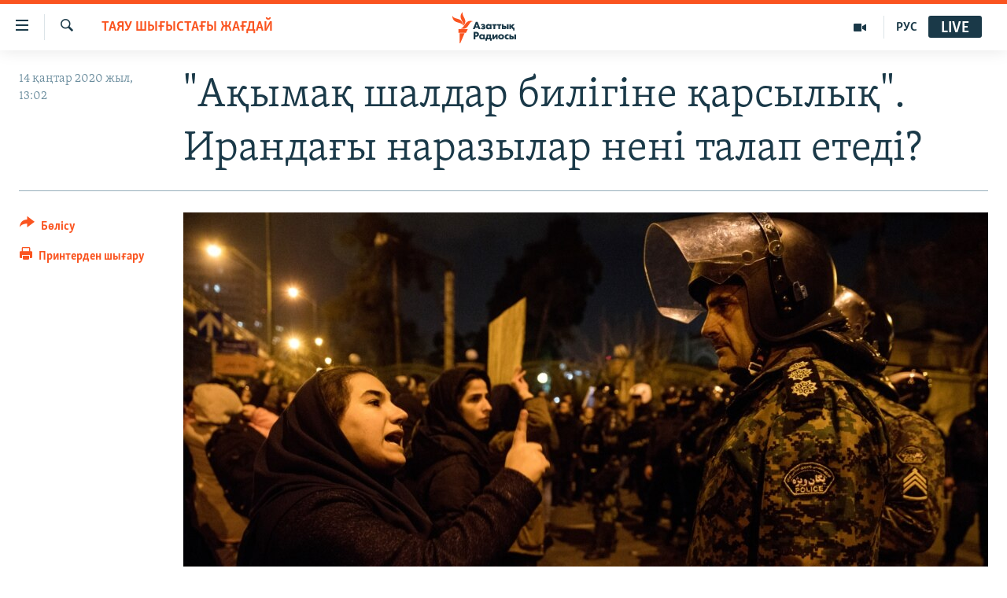

--- FILE ---
content_type: text/html; charset=utf-8
request_url: https://www.azattyq.org/a/protests-in-iran-interview-with-mikhail-magid/30376054.html
body_size: 30545
content:

<!DOCTYPE html>
<html lang="kk" dir="ltr" class="no-js">
<head>
        <link rel="stylesheet" href="/Content/responsive/RFE/kk-KZ/RFE-kk-KZ.css?&amp;av=0.0.0.0&amp;cb=370">
<script src="https://tags.azattyq.org/rferl-pangea/prod/utag.sync.js"></script><script type='text/javascript' src='https://www.youtube.com/iframe_api' async></script>            <link rel="manifest" href="/manifest.json">
    <script type="text/javascript">
        //a general 'js' detection, must be on top level in <head>, due to CSS performance
        document.documentElement.className = "js";
        var cacheBuster = "370";
        var appBaseUrl = "/";
        var imgEnhancerBreakpoints = [0, 144, 256, 408, 650, 1023, 1597];
        var isLoggingEnabled = false;
        var isPreviewPage = false;
        var isLivePreviewPage = false;

        if (!isPreviewPage) {
            window.RFE = window.RFE || {};
            window.RFE.cacheEnabledByParam = window.location.href.indexOf('nocache=1') === -1;

            const url = new URL(window.location.href);
            const params = new URLSearchParams(url.search);

            // Remove the 'nocache' parameter
            params.delete('nocache');

            // Update the URL without the 'nocache' parameter
            url.search = params.toString();
            window.history.replaceState(null, '', url.toString());
        } else {
            window.addEventListener('load', function() {
                const links = window.document.links;
                for (let i = 0; i < links.length; i++) {
                    links[i].href = '#';
                    links[i].target = '_self';
                }
             })
        }

var pwaEnabled = true;        var swCacheDisabled;
    </script>
    <meta charset="utf-8" />

            <title>&quot;&#x410;&#x49B;&#x44B;&#x43C;&#x430;&#x49B; &#x448;&#x430;&#x43B;&#x434;&#x430;&#x440; &#x431;&#x438;&#x43B;&#x456;&#x433;&#x456;&#x43D;&#x435; &#x49B;&#x430;&#x440;&#x441;&#x44B;&#x43B;&#x44B;&#x49B;&quot;. &#x418;&#x440;&#x430;&#x43D;&#x434;&#x430;&#x493;&#x44B; &#x43D;&#x430;&#x440;&#x430;&#x437;&#x44B;&#x43B;&#x430;&#x440; &#x43D;&#x435;&#x43D;&#x456; &#x442;&#x430;&#x43B;&#x430;&#x43F; &#x435;&#x442;&#x435;&#x434;&#x456;?</title>
            <meta name="description" content="&#x418;&#x440;&#x430;&#x43D;&#x43D;&#x44B;&#x4A3; &#x431;&#x456;&#x440;&#x43D;&#x435;&#x448;&#x435; &#x49B;&#x430;&#x43B;&#x430;&#x441;&#x44B;&#x43D;&#x434;&#x430; &#x436;&#x4D9;&#x43D;&#x435; &#x430;&#x441;&#x442;&#x430;&#x43D;&#x430;&#x441;&#x44B;&#x43D;&#x434;&#x430; &#x43A;&#x4AF;&#x43D; &#x4E9;&#x442;&#x43A;&#x435;&#x43D; &#x441;&#x430;&#x439;&#x44B;&#x43D; &#x431;&#x438;&#x43B;&#x456;&#x43A;&#x43A;&#x435; &#x43D;&#x430;&#x440;&#x430;&#x437;&#x44B;&#x43B;&#x44B;&#x49B; &#x43A;&#x4AF;&#x448;&#x435;&#x439;&#x456;&#x43F; &#x43A;&#x435;&#x43B;&#x435;&#x434;&#x456;. &#x49A;&#x430;&#x4A3;&#x442;&#x430;&#x440;&#x434;&#x44B;&#x4A3; 13-&#x456;&#x43D;&#x435; &#x422;&#x435;&#x433;&#x435;&#x440;&#x430;&#x43D;&#x434;&#x430; &#x430;&#x440;&#x43D;&#x430;&#x443;&#x43B;&#x44B; &#x49B;&#x44B;&#x437;&#x43C;&#x435;&#x442; &#x445;&#x430;&#x43B;&#x44B;&#x49B;&#x442;&#x44B; &#x442;&#x430;&#x440;&#x430;&#x442;&#x443; &#x4AF;&#x448;&#x456;&#x43D; &#x430;&#x43B;&#x493;&#x430;&#x448; &#x440;&#x435;&#x442; &#x43E;&#x49B; &#x430;&#x442;&#x49B;&#x430;&#x43D;&#x44B; &#x431;&#x435;&#x43B;&#x433;&#x456;&#x43B;&#x456; &#x431;&#x43E;&#x43B;&#x434;&#x44B;.&#x421;&#x43E;&#x43D;&#x44B;&#x4A3; &#x441;&#x430;&#x43B;&#x434;&#x430;&#x440;&#x44B;&#x43D;&#x430;&#x43D; &#x431;&#x456;&#x440;&#x43D;&#x435;&#x448;&#x435; &#x430;&#x434;&#x430;&#x43C; &#x436;&#x430;&#x440;&#x430;&#x43B;&#x430;&#x43D;&#x493;&#x430;&#x43D;. &#x422;&#x435;&#x43E;&#x43A;&#x440;&#x430;&#x442;&#x438;&#x44F;&#x43B;&#x44B;&#x49B; &#x440;&#x435;&#x436;&#x438;&#x43C;&#x43D;&#x456;&#x4A3; &#x442;&#x4B1;&#x440;&#x430;&#x49B;&#x442;&#x44B;&#x43B;&#x44B;&#x493;&#x44B;&#x43D;&#x430; &#x49B;&#x430;&#x443;&#x456;&#x43F; &#x442;&#x4E9;&#x43D;&#x434;&#x456; &#x43C;&#x435;?" />
                <meta name="keywords" content="ЖАЛПЫ АРХИВ, САЯСАТ, ӘЛЕМ, БАС ТАҚЫРЫПТАР, Таяу Шығыстағы жағдай, наразылық, қарсылық, теократиялық билік, иран билігі, ирандағы наразылық, Аятолла Әли Хаменеи, аятолла билігі, ұшақты ату, шындықты жасыру, Украина ұшағы, Тегерандағы шеру" />
    <meta name="viewport" content="width=device-width, initial-scale=1.0" />


    <meta http-equiv="X-UA-Compatible" content="IE=edge" />

<meta name="robots" content="max-image-preview:large"><meta property="fb:pages" content="205061959567731" /><meta name="yandex-verification" content="b4983b94636388c5" />

        <link href="https://www.azattyq.org/a/protests-in-iran-interview-with-mikhail-magid/30376054.html" rel="canonical" />

        <meta name="apple-mobile-web-app-title" content="&#x410;&#x437;&#x430;&#x442; &#x415;&#x443;&#x440;&#x43E;&#x43F;&#x430; / &#x410;&#x437;&#x430;&#x442;&#x442;&#x44B;&#x49B; &#x440;&#x430;&#x434;&#x438;&#x43E;&#x441;&#x44B;" />
        <meta name="apple-mobile-web-app-status-bar-style" content="black" />
            <meta name="apple-itunes-app" content="app-id=475986784, app-argument=//30376054.ltr" />
<meta content="&quot;&#x410;&#x49B;&#x44B;&#x43C;&#x430;&#x49B; &#x448;&#x430;&#x43B;&#x434;&#x430;&#x440; &#x431;&#x438;&#x43B;&#x456;&#x433;&#x456;&#x43D;&#x435; &#x49B;&#x430;&#x440;&#x441;&#x44B;&#x43B;&#x44B;&#x49B;&quot;. &#x41D;&#x430;&#x440;&#x430;&#x437;&#x44B;&#x43B;&#x430;&#x440; &#x43D;&#x435;&#x43D;&#x456; &#x442;&#x430;&#x43B;&#x430;&#x43F; &#x435;&#x442;&#x435;&#x434;&#x456;?" property="og:title"></meta>
<meta content="&#x418;&#x440;&#x430;&#x43D;&#x43D;&#x44B;&#x4A3; &#x431;&#x456;&#x440;&#x43D;&#x435;&#x448;&#x435; &#x49B;&#x430;&#x43B;&#x430;&#x441;&#x44B;&#x43D;&#x434;&#x430; &#x436;&#x4D9;&#x43D;&#x435; &#x430;&#x441;&#x442;&#x430;&#x43D;&#x430;&#x441;&#x44B;&#x43D;&#x434;&#x430; &#x43A;&#x4AF;&#x43D; &#x4E9;&#x442;&#x43A;&#x435;&#x43D; &#x441;&#x430;&#x439;&#x44B;&#x43D; &#x431;&#x438;&#x43B;&#x456;&#x43A;&#x43A;&#x435; &#x43D;&#x430;&#x440;&#x430;&#x437;&#x44B;&#x43B;&#x44B;&#x49B; &#x43A;&#x4AF;&#x448;&#x435;&#x439;&#x456;&#x43F; &#x43A;&#x435;&#x43B;&#x435;&#x434;&#x456;. &#x49A;&#x430;&#x4A3;&#x442;&#x430;&#x440;&#x434;&#x44B;&#x4A3; 13-&#x456;&#x43D;&#x435; &#x422;&#x435;&#x433;&#x435;&#x440;&#x430;&#x43D;&#x434;&#x430; &#x430;&#x440;&#x43D;&#x430;&#x443;&#x43B;&#x44B; &#x49B;&#x44B;&#x437;&#x43C;&#x435;&#x442; &#x445;&#x430;&#x43B;&#x44B;&#x49B;&#x442;&#x44B; &#x442;&#x430;&#x440;&#x430;&#x442;&#x443; &#x4AF;&#x448;&#x456;&#x43D; &#x430;&#x43B;&#x493;&#x430;&#x448; &#x440;&#x435;&#x442; &#x43E;&#x49B; &#x430;&#x442;&#x49B;&#x430;&#x43D;&#x44B; &#x431;&#x435;&#x43B;&#x433;&#x456;&#x43B;&#x456; &#x431;&#x43E;&#x43B;&#x434;&#x44B;.&#x421;&#x43E;&#x43D;&#x44B;&#x4A3; &#x441;&#x430;&#x43B;&#x434;&#x430;&#x440;&#x44B;&#x43D;&#x430;&#x43D; &#x431;&#x456;&#x440;&#x43D;&#x435;&#x448;&#x435; &#x430;&#x434;&#x430;&#x43C; &#x436;&#x430;&#x440;&#x430;&#x43B;&#x430;&#x43D;&#x493;&#x430;&#x43D;. &#x422;&#x435;&#x43E;&#x43A;&#x440;&#x430;&#x442;&#x438;&#x44F;&#x43B;&#x44B;&#x49B; &#x440;&#x435;&#x436;&#x438;&#x43C;&#x43D;&#x456;&#x4A3; &#x442;&#x4B1;&#x440;&#x430;&#x49B;&#x442;&#x44B;&#x43B;&#x44B;&#x493;&#x44B;&#x43D;&#x430; &#x49B;&#x430;&#x443;&#x456;&#x43F; &#x442;&#x4E9;&#x43D;&#x434;&#x456; &#x43C;&#x435;?" property="og:description"></meta>
<meta content="article" property="og:type"></meta>
<meta content="https://www.azattyq.org/a/protests-in-iran-interview-with-mikhail-magid/30376054.html" property="og:url"></meta>
<meta content="&#x410;&#x437;&#x430;&#x442;&#x442;&#x44B;&#x49B; &#x440;&#x430;&#x434;&#x438;&#x43E;&#x441;&#x44B;" property="og:site_name"></meta>
<meta content="https://www.facebook.com/azattyq" property="article:publisher"></meta>
<meta content="https://gdb.rferl.org/e00115ac-2d06-469f-a8ea-751aca586fca_w1200_h630.jpg" property="og:image"></meta>
<meta content="1200" property="og:image:width"></meta>
<meta content="630" property="og:image:height"></meta>
<meta content="203773769750398" property="fb:app_id"></meta>
<meta content="summary_large_image" name="twitter:card"></meta>
<meta content="@AzattyqRadiosy" name="twitter:site"></meta>
<meta content="https://gdb.rferl.org/e00115ac-2d06-469f-a8ea-751aca586fca_w1200_h630.jpg" name="twitter:image"></meta>
<meta content="&quot;&#x410;&#x49B;&#x44B;&#x43C;&#x430;&#x49B; &#x448;&#x430;&#x43B;&#x434;&#x430;&#x440; &#x431;&#x438;&#x43B;&#x456;&#x433;&#x456;&#x43D;&#x435; &#x49B;&#x430;&#x440;&#x441;&#x44B;&#x43B;&#x44B;&#x49B;&quot;. &#x41D;&#x430;&#x440;&#x430;&#x437;&#x44B;&#x43B;&#x430;&#x440; &#x43D;&#x435;&#x43D;&#x456; &#x442;&#x430;&#x43B;&#x430;&#x43F; &#x435;&#x442;&#x435;&#x434;&#x456;?" name="twitter:title"></meta>
<meta content="&#x418;&#x440;&#x430;&#x43D;&#x43D;&#x44B;&#x4A3; &#x431;&#x456;&#x440;&#x43D;&#x435;&#x448;&#x435; &#x49B;&#x430;&#x43B;&#x430;&#x441;&#x44B;&#x43D;&#x434;&#x430; &#x436;&#x4D9;&#x43D;&#x435; &#x430;&#x441;&#x442;&#x430;&#x43D;&#x430;&#x441;&#x44B;&#x43D;&#x434;&#x430; &#x43A;&#x4AF;&#x43D; &#x4E9;&#x442;&#x43A;&#x435;&#x43D; &#x441;&#x430;&#x439;&#x44B;&#x43D; &#x431;&#x438;&#x43B;&#x456;&#x43A;&#x43A;&#x435; &#x43D;&#x430;&#x440;&#x430;&#x437;&#x44B;&#x43B;&#x44B;&#x49B; &#x43A;&#x4AF;&#x448;&#x435;&#x439;&#x456;&#x43F; &#x43A;&#x435;&#x43B;&#x435;&#x434;&#x456;. &#x49A;&#x430;&#x4A3;&#x442;&#x430;&#x440;&#x434;&#x44B;&#x4A3; 13-&#x456;&#x43D;&#x435; &#x422;&#x435;&#x433;&#x435;&#x440;&#x430;&#x43D;&#x434;&#x430; &#x430;&#x440;&#x43D;&#x430;&#x443;&#x43B;&#x44B; &#x49B;&#x44B;&#x437;&#x43C;&#x435;&#x442; &#x445;&#x430;&#x43B;&#x44B;&#x49B;&#x442;&#x44B; &#x442;&#x430;&#x440;&#x430;&#x442;&#x443; &#x4AF;&#x448;&#x456;&#x43D; &#x430;&#x43B;&#x493;&#x430;&#x448; &#x440;&#x435;&#x442; &#x43E;&#x49B; &#x430;&#x442;&#x49B;&#x430;&#x43D;&#x44B; &#x431;&#x435;&#x43B;&#x433;&#x456;&#x43B;&#x456; &#x431;&#x43E;&#x43B;&#x434;&#x44B;.&#x421;&#x43E;&#x43D;&#x44B;&#x4A3; &#x441;&#x430;&#x43B;&#x434;&#x430;&#x440;&#x44B;&#x43D;&#x430;&#x43D; &#x431;&#x456;&#x440;&#x43D;&#x435;&#x448;&#x435; &#x430;&#x434;&#x430;&#x43C; &#x436;&#x430;&#x440;&#x430;&#x43B;&#x430;&#x43D;&#x493;&#x430;&#x43D;. &#x422;&#x435;&#x43E;&#x43A;&#x440;&#x430;&#x442;&#x438;&#x44F;&#x43B;&#x44B;&#x49B; &#x440;&#x435;&#x436;&#x438;&#x43C;&#x43D;&#x456;&#x4A3; &#x442;&#x4B1;&#x440;&#x430;&#x49B;&#x442;&#x44B;&#x43B;&#x44B;&#x493;&#x44B;&#x43D;&#x430; &#x49B;&#x430;&#x443;&#x456;&#x43F; &#x442;&#x4E9;&#x43D;&#x434;&#x456; &#x43C;&#x435;?" name="twitter:description"></meta>
                    <link rel="amphtml" href="https://www.azattyq.org/amp/protests-in-iran-interview-with-mikhail-magid/30376054.html" />
<script type="application/ld+json">{"articleSection":"Таяу Шығыстағы жағдай","isAccessibleForFree":true,"headline":"\u0022Ақымақ шалдар билігіне қарсылық\u0022. Наразылар нені талап етеді?","inLanguage":"kk-KZ","keywords":"ЖАЛПЫ АРХИВ, САЯСАТ, ӘЛЕМ, БАС ТАҚЫРЫПТАР, Таяу Шығыстағы жағдай, наразылық, қарсылық, теократиялық билік, иран билігі, ирандағы наразылық, Аятолла Әли Хаменеи, аятолла билігі, ұшақты ату, шындықты жасыру, Украина ұшағы, Тегерандағы шеру","author":{"@type":"Person","name":"Азаттық радиосы"},"datePublished":"2020-01-14 08:02:59Z","dateModified":"2020-01-14 09:42:59Z","publisher":{"logo":{"width":512,"height":220,"@type":"ImageObject","url":"https://www.azattyq.org/Content/responsive/RFE/kk-KZ/img/logo.png"},"@type":"NewsMediaOrganization","url":"https://www.azattyq.org","sameAs":["https://facebook.com/azattyq","https://twitter.com/AzattyqRadiosy","https://www.youtube.com/user/AzattyqRadio","https://www.instagram.com/azattyq/","https://t.me/azattyq"],"name":"Азат Еуропа / Азаттық Радиосы","alternateName":""},"@context":"https://schema.org","@type":"NewsArticle","mainEntityOfPage":"https://www.azattyq.org/a/protests-in-iran-interview-with-mikhail-magid/30376054.html","url":"https://www.azattyq.org/a/protests-in-iran-interview-with-mikhail-magid/30376054.html","description":"Иранның бірнеше қаласында және астанасында күн өткен сайын билікке наразылық күшейіп келеді. Қаңтардың 13-іне Тегеранда арнаулы қызмет халықты тарату үшін алғаш рет оқ атқаны белгілі болды.Соның салдарынан бірнеше адам жараланған. Теократиялық режимнің тұрақтылығына қауіп төнді ме?","image":{"width":1080,"height":608,"@type":"ImageObject","url":"https://gdb.rferl.org/e00115ac-2d06-469f-a8ea-751aca586fca_w1080_h608.jpg"},"name":"\u0022Ақымақ шалдар билігіне қарсылық\u0022. Ирандағы наразылар нені талап етеді?"}</script>
    <script src="/Scripts/responsive/infographics.bundle.min.js?&amp;av=0.0.0.0&amp;cb=370"></script>
        <script src="/Scripts/responsive/dollardom.min.js?&amp;av=0.0.0.0&amp;cb=370"></script>
        <script src="/Scripts/responsive/modules/commons.js?&amp;av=0.0.0.0&amp;cb=370"></script>
        <script src="/Scripts/responsive/modules/app_code.js?&amp;av=0.0.0.0&amp;cb=370"></script>

        <link rel="icon" type="image/svg+xml" href="/Content/responsive/RFE/img/webApp/favicon.svg" />
        <link rel="alternate icon" href="/Content/responsive/RFE/img/webApp/favicon.ico" />
            <link rel="mask-icon" color="#ea6903" href="/Content/responsive/RFE/img/webApp/favicon_safari.svg" />
        <link rel="apple-touch-icon" sizes="152x152" href="/Content/responsive/RFE/img/webApp/ico-152x152.png" />
        <link rel="apple-touch-icon" sizes="144x144" href="/Content/responsive/RFE/img/webApp/ico-144x144.png" />
        <link rel="apple-touch-icon" sizes="114x114" href="/Content/responsive/RFE/img/webApp/ico-114x114.png" />
        <link rel="apple-touch-icon" sizes="72x72" href="/Content/responsive/RFE/img/webApp/ico-72x72.png" />
        <link rel="apple-touch-icon-precomposed" href="/Content/responsive/RFE/img/webApp/ico-57x57.png" />
        <link rel="icon" sizes="192x192" href="/Content/responsive/RFE/img/webApp/ico-192x192.png" />
        <link rel="icon" sizes="128x128" href="/Content/responsive/RFE/img/webApp/ico-128x128.png" />
        <meta name="msapplication-TileColor" content="#ffffff" />
        <meta name="msapplication-TileImage" content="/Content/responsive/RFE/img/webApp/ico-144x144.png" />
                <link rel="preload" href="/Content/responsive/fonts/Skolar-Lt_Cyrl_v2.4.woff" type="font/woff" as="font" crossorigin="anonymous" />
    <link rel="alternate" type="application/rss+xml" title="RFE/RL - Top Stories [RSS]" href="/api/" />
    <link rel="sitemap" type="application/rss+xml" href="/sitemap.xml" />
    
    



</head>
<body class=" nav-no-loaded cc_theme pg-article print-lay-article js-category-to-nav nojs-images ">
        <script type="text/javascript" >
            var analyticsData = {url:"https://www.azattyq.org/a/protests-in-iran-interview-with-mikhail-magid/30376054.html",property_id:"417",article_uid:"30376054",page_title:"\"Ақымақ шалдар билігіне қарсылық\". Ирандағы наразылар нені талап етеді?",page_type:"article",content_type:"article",subcontent_type:"article",last_modified:"2020-01-14 09:42:59Z",pub_datetime:"2020-01-14 08:02:59Z",pub_year:"2020",pub_month:"01",pub_day:"14",pub_hour:"08",pub_weekday:"Tuesday",section:"таяу шығыстағы жағдай",english_section:"iran-us",byline:"",categories:"archive,kz-politics,kz-world,top_stories,iran-us",tags:"наразылық;қарсылық;теократиялық билік;иран билігі;ирандағы наразылық;аятолла әли хаменеи;аятолла билігі;ұшақты ату;шындықты жасыру;украина ұшағы;тегерандағы шеру",domain:"www.azattyq.org",language:"Kazakh",language_service:"RFERL Kazakh",platform:"web",copied:"no",copied_article:"",copied_title:"",runs_js:"Yes",cms_release:"8.44.0.0.370",enviro_type:"prod",slug:"protests-in-iran-interview-with-mikhail-magid",entity:"RFE",short_language_service:"KAZ",platform_short:"W",page_name:"\"Ақымақ шалдар билігіне қарсылық\". Ирандағы наразылар нені талап етеді?"};
        </script>
<noscript><iframe src="https://www.googletagmanager.com/ns.html?id=GTM-WXZBPZ" height="0" width="0" style="display:none;visibility:hidden"></iframe></noscript>        <script type="text/javascript" data-cookiecategory="analytics">
            var gtmEventObject = Object.assign({}, analyticsData, {event: 'page_meta_ready'});window.dataLayer = window.dataLayer || [];window.dataLayer.push(gtmEventObject);
            if (top.location === self.location) { //if not inside of an IFrame
                 var renderGtm = "true";
                 if (renderGtm === "true") {
            (function(w,d,s,l,i){w[l]=w[l]||[];w[l].push({'gtm.start':new Date().getTime(),event:'gtm.js'});var f=d.getElementsByTagName(s)[0],j=d.createElement(s),dl=l!='dataLayer'?'&l='+l:'';j.async=true;j.src='//www.googletagmanager.com/gtm.js?id='+i+dl;f.parentNode.insertBefore(j,f);})(window,document,'script','dataLayer','GTM-WXZBPZ');
                 }
            }
        </script>
        <!--Analytics tag js version start-->
            <script type="text/javascript" data-cookiecategory="analytics">
                var utag_data = Object.assign({}, analyticsData, {});
if(typeof(TealiumTagFrom)==='function' && typeof(TealiumTagSearchKeyword)==='function') {
var utag_from=TealiumTagFrom();var utag_searchKeyword=TealiumTagSearchKeyword();
if(utag_searchKeyword!=null && utag_searchKeyword!=='' && utag_data["search_keyword"]==null) utag_data["search_keyword"]=utag_searchKeyword;if(utag_from!=null && utag_from!=='') utag_data["from"]=TealiumTagFrom();}
                if(window.top!== window.self&&utag_data.page_type==="snippet"){utag_data.page_type = 'iframe';}
                try{if(window.top!==window.self&&window.self.location.hostname===window.top.location.hostname){utag_data.platform = 'self-embed';utag_data.platform_short = 'se';}}catch(e){if(window.top!==window.self&&window.self.location.search.includes("platformType=self-embed")){utag_data.platform = 'cross-promo';utag_data.platform_short = 'cp';}}
                (function(a,b,c,d){    a="https://tags.azattyq.org/rferl-pangea/prod/utag.js";    b=document;c="script";d=b.createElement(c);d.src=a;d.type="text/java"+c;d.async=true;    a=b.getElementsByTagName(c)[0];a.parentNode.insertBefore(d,a);    })();
            </script>
        <!--Analytics tag js version end-->
<!-- Analytics tag management NoScript -->
<noscript>
<img style="position: absolute; border: none;" src="https://ssc.azattyq.org/b/ss/bbgprod,bbgentityrferl/1/G.4--NS/1441496383?pageName=rfe%3akaz%3aw%3aarticle%3a%22%d0%90%d2%9b%d1%8b%d0%bc%d0%b0%d2%9b%20%d1%88%d0%b0%d0%bb%d0%b4%d0%b0%d1%80%20%d0%b1%d0%b8%d0%bb%d1%96%d0%b3%d1%96%d0%bd%d0%b5%20%d2%9b%d0%b0%d1%80%d1%81%d1%8b%d0%bb%d1%8b%d2%9b%22.%20%d0%98%d1%80%d0%b0%d0%bd%d0%b4%d0%b0%d2%93%d1%8b%20%d0%bd%d0%b0%d1%80%d0%b0%d0%b7%d1%8b%d0%bb%d0%b0%d1%80%20%d0%bd%d0%b5%d0%bd%d1%96%20%d1%82%d0%b0%d0%bb%d0%b0%d0%bf%20%d0%b5%d1%82%d0%b5%d0%b4%d1%96%3f&amp;c6=%22%d0%90%d2%9b%d1%8b%d0%bc%d0%b0%d2%9b%20%d1%88%d0%b0%d0%bb%d0%b4%d0%b0%d1%80%20%d0%b1%d0%b8%d0%bb%d1%96%d0%b3%d1%96%d0%bd%d0%b5%20%d2%9b%d0%b0%d1%80%d1%81%d1%8b%d0%bb%d1%8b%d2%9b%22.%20%d0%98%d1%80%d0%b0%d0%bd%d0%b4%d0%b0%d2%93%d1%8b%20%d0%bd%d0%b0%d1%80%d0%b0%d0%b7%d1%8b%d0%bb%d0%b0%d1%80%20%d0%bd%d0%b5%d0%bd%d1%96%20%d1%82%d0%b0%d0%bb%d0%b0%d0%bf%20%d0%b5%d1%82%d0%b5%d0%b4%d1%96%3f&amp;v36=8.44.0.0.370&amp;v6=D=c6&amp;g=https%3a%2f%2fwww.azattyq.org%2fa%2fprotests-in-iran-interview-with-mikhail-magid%2f30376054.html&amp;c1=D=g&amp;v1=D=g&amp;events=event1,event52&amp;c16=rferl%20kazakh&amp;v16=D=c16&amp;c5=iran-us&amp;v5=D=c5&amp;ch=%d0%a2%d0%b0%d1%8f%d1%83%20%d0%a8%d1%8b%d2%93%d1%8b%d1%81%d1%82%d0%b0%d2%93%d1%8b%20%d0%b6%d0%b0%d2%93%d0%b4%d0%b0%d0%b9&amp;c15=kazakh&amp;v15=D=c15&amp;c4=article&amp;v4=D=c4&amp;c14=30376054&amp;v14=D=c14&amp;v20=no&amp;c17=web&amp;v17=D=c17&amp;mcorgid=518abc7455e462b97f000101%40adobeorg&amp;server=www.azattyq.org&amp;pageType=D=c4&amp;ns=bbg&amp;v29=D=server&amp;v25=rfe&amp;v30=417&amp;v105=D=User-Agent " alt="analytics" width="1" height="1" /></noscript>
<!-- End of Analytics tag management NoScript -->


        <!--*** Accessibility links - For ScreenReaders only ***-->
        <section>
            <div class="sr-only">
                <h2>Accessibility links</h2>
                <ul>
                    <li><a href="#content" data-disable-smooth-scroll="1">Skip to main content</a></li>
                    <li><a href="#navigation" data-disable-smooth-scroll="1">Skip to main Navigation</a></li>
                    <li><a href="#txtHeaderSearch" data-disable-smooth-scroll="1">Skip to Search</a></li>
                </ul>
            </div>
        </section>
    




<div dir="ltr">
    <div id="page">
            <aside>

<div class="c-lightbox overlay-modal">
    <div class="c-lightbox__intro">
        <h2 class="c-lightbox__intro-title"></h2>
        <button class="btn btn--rounded c-lightbox__btn c-lightbox__intro-next" title="&#x41A;&#x435;&#x43B;&#x435;&#x441;&#x456;">
            <span class="ico ico--rounded ico-chevron-forward"></span>
            <span class="sr-only">&#x41A;&#x435;&#x43B;&#x435;&#x441;&#x456;</span>
        </button>
    </div>
    <div class="c-lightbox__nav">
        <button class="btn btn--rounded c-lightbox__btn c-lightbox__btn--close" title="&#x416;&#x430;&#x431;&#x443;">
            <span class="ico ico--rounded ico-close"></span>
            <span class="sr-only">&#x416;&#x430;&#x431;&#x443;</span>
        </button>
        <button class="btn btn--rounded c-lightbox__btn c-lightbox__btn--prev" title="&#x411;&#x4B1;&#x493;&#x430;&#x43D; &#x434;&#x435;&#x439;&#x456;&#x43D;&#x433;&#x456;">
            <span class="ico ico--rounded ico-chevron-backward"></span>
            <span class="sr-only">&#x411;&#x4B1;&#x493;&#x430;&#x43D; &#x434;&#x435;&#x439;&#x456;&#x43D;&#x433;&#x456;</span>
        </button>
        <button class="btn btn--rounded c-lightbox__btn c-lightbox__btn--next" title="&#x41A;&#x435;&#x43B;&#x435;&#x441;&#x456;">
            <span class="ico ico--rounded ico-chevron-forward"></span>
            <span class="sr-only">&#x41A;&#x435;&#x43B;&#x435;&#x441;&#x456;</span>
        </button>
    </div>
    <div class="c-lightbox__content-wrap">
        <figure class="c-lightbox__content">
            <span class="c-spinner c-spinner--lightbox">
                <img src="/Content/responsive/img/player-spinner.png"
                     alt="please wait"
                     title="please wait" />
            </span>
            <div class="c-lightbox__img">
                <div class="thumb">
                    <img src="" alt="" />
                </div>
            </div>
            <figcaption>
                <div class="c-lightbox__info c-lightbox__info--foot">
                    <span class="c-lightbox__counter"></span>
                    <span class="caption c-lightbox__caption"></span>
                </div>
            </figcaption>
        </figure>
    </div>
    <div class="hidden">
        <div class="content-advisory__box content-advisory__box--lightbox">
            <span class="content-advisory__box-text">&#x415;&#x441;&#x43A;&#x435;&#x440;&#x442;&#x443;! &#x421;&#x443;&#x440;&#x435;&#x442;&#x442;&#x435;&#x440;&#x434;&#x435; &#x49B;&#x430;&#x43D; &#x436;&#x4D9;&#x43D;&#x435; &#x431;&#x430;&#x441;&#x49B;&#x430; &#x434;&#x430; &#x437;&#x43E;&#x440;&#x43B;&#x44B;&#x49B; &#x431;&#x435;&#x43B;&#x433;&#x456;&#x43B;&#x435;&#x440;&#x456; &#x431;&#x430;&#x440;.</span>
            <button class="btn btn--transparent content-advisory__box-btn m-t-md" value="text" type="button">
                <span class="btn__text">
                    &#x41A;&#x4E9;&#x440;&#x443;
                </span>
            </button>
        </div>
    </div>
</div>

<div class="print-dialogue">
    <div class="container">
        <h3 class="print-dialogue__title section-head">&#x411;&#x430;&#x441;&#x44B;&#x43F; &#x448;&#x44B;&#x493;&#x430;&#x440;&#x443;</h3>
        <div class="print-dialogue__opts">
            <ul class="print-dialogue__opt-group">
                <li class="form__group form__group--checkbox">
                    <input class="form__check " id="checkboxImages" name="checkboxImages" type="checkbox" checked="checked" />
                    <label for="checkboxImages" class="form__label m-t-md">&#x421;&#x443;&#x440;&#x435;&#x442;&#x442;&#x435;&#x440;&#x43C;&#x435;&#x43D;</label>
                </li>
                <li class="form__group form__group--checkbox">
                    <input class="form__check " id="checkboxMultimedia" name="checkboxMultimedia" type="checkbox" checked="checked" />
                    <label for="checkboxMultimedia" class="form__label m-t-md">&#x41C;&#x443;&#x43B;&#x44C;&#x442;&#x438;&#x43C;&#x435;&#x434;&#x438;&#x430;</label>
                </li>
            </ul>
            <ul class="print-dialogue__opt-group">
                <li class="form__group form__group--checkbox">
                    <input class="form__check " id="checkboxEmbedded" name="checkboxEmbedded" type="checkbox" checked="checked" />
                    <label for="checkboxEmbedded" class="form__label m-t-md">&#x42D;&#x43C;&#x431;&#x435;&#x434;-&#x43A;&#x43E;&#x434;&#x44B; &#x431;&#x430;&#x440; &#x43A;&#x43E;&#x43D;&#x442;&#x435;&#x43D;&#x442;</label>
                </li>
                <li class="hidden">
                    <input class="form__check " id="checkboxComments" name="checkboxComments" type="checkbox" />
                    <label for="checkboxComments" class="form__label m-t-md">&#x41F;&#x456;&#x43A;&#x456;&#x440;&#x43B;&#x435;&#x440;</label>
                </li>
            </ul>
        </div>
        <div class="print-dialogue__buttons">
            <button class="btn  btn--secondary close-button" type="button" title="&#x411;&#x43E;&#x43B;&#x434;&#x44B;&#x440;&#x43C;&#x430;&#x443;">
                <span class="btn__text ">&#x411;&#x43E;&#x43B;&#x434;&#x44B;&#x440;&#x43C;&#x430;&#x443;</span>
            </button>
            <button class="btn  btn-cust-print m-l-sm" type="button" title="&#x41F;&#x440;&#x438;&#x43D;&#x442;&#x435;&#x440;&#x434;&#x435;&#x43D; &#x448;&#x44B;&#x493;&#x430;&#x440;&#x443;">
                <span class="btn__text ">&#x41F;&#x440;&#x438;&#x43D;&#x442;&#x435;&#x440;&#x434;&#x435;&#x43D; &#x448;&#x44B;&#x493;&#x430;&#x440;&#x443;</span>
            </button>
        </div>
    </div>
</div>                
<div class="ctc-message pos-fix">
    <div class="ctc-message__inner">&#x421;&#x456;&#x43B;&#x442;&#x435;&#x43C;&#x435; &#x43A;&#x4E9;&#x448;&#x456;&#x440;&#x456;&#x43B;&#x434;&#x456;</div>
</div>
            </aside>

<div class="hdr-20 hdr-20--big">
    <div class="hdr-20__inner">
        <div class="hdr-20__max pos-rel">
            <div class="hdr-20__side hdr-20__side--primary d-flex">
                <label data-for="main-menu-ctrl" data-switcher-trigger="true" data-switch-target="main-menu-ctrl" class="burger hdr-trigger pos-rel trans-trigger" data-trans-evt="click" data-trans-id="menu">
                    <span class="ico ico-close hdr-trigger__ico hdr-trigger__ico--close burger__ico burger__ico--close"></span>
                    <span class="ico ico-menu hdr-trigger__ico hdr-trigger__ico--open burger__ico burger__ico--open"></span>
                </label>
                <div class="menu-pnl pos-fix trans-target" data-switch-target="main-menu-ctrl" data-trans-id="menu">
                    <div class="menu-pnl__inner">
                        <nav class="main-nav menu-pnl__item menu-pnl__item--first">
                            <ul class="main-nav__list accordeon" data-analytics-tales="false" data-promo-name="link" data-location-name="nav,secnav">
                                

        <li class="main-nav__item">
            <a class="main-nav__item-name main-nav__item-name--link" href="/z/330" title="&#x416;&#x430;&#x4A3;&#x430;&#x43B;&#x44B;&#x49B;&#x442;&#x430;&#x440;" data-item-name="news" >&#x416;&#x430;&#x4A3;&#x430;&#x43B;&#x44B;&#x49B;&#x442;&#x430;&#x440;</a>
        </li>

        <li class="main-nav__item">
            <a class="main-nav__item-name main-nav__item-name--link" href="/p/7018.html" title="&#x421;&#x430;&#x44F;&#x441;&#x430;&#x442;" data-item-name="politics" >&#x421;&#x430;&#x44F;&#x441;&#x430;&#x442;</a>
        </li>

        <li class="main-nav__item">
            <a class="main-nav__item-name main-nav__item-name--link" href="/p/7019.html" title="AzattyqTV" data-item-name="azattyqtv" >AzattyqTV</a>
        </li>

        <li class="main-nav__item">
            <a class="main-nav__item-name main-nav__item-name--link" href="/p/8433.html" title="&#x49A;&#x430;&#x4A3;&#x442;&#x430;&#x440; &#x43E;&#x49B;&#x438;&#x493;&#x430;&#x441;&#x44B;" data-item-name="kazakgstan-unrest" >&#x49A;&#x430;&#x4A3;&#x442;&#x430;&#x440; &#x43E;&#x49B;&#x438;&#x493;&#x430;&#x441;&#x44B;</a>
        </li>

        <li class="main-nav__item">
            <a class="main-nav__item-name main-nav__item-name--link" href="/p/7009.html" title="&#x410;&#x434;&#x430;&#x43C; &#x49B;&#x4B1;&#x49B;&#x44B;&#x49B;&#x442;&#x430;&#x440;&#x44B;" data-item-name="human-rights" >&#x410;&#x434;&#x430;&#x43C; &#x49B;&#x4B1;&#x49B;&#x44B;&#x49B;&#x442;&#x430;&#x440;&#x44B;</a>
        </li>

        <li class="main-nav__item">
            <a class="main-nav__item-name main-nav__item-name--link" href="/p/7028.html" title="&#x4D8;&#x43B;&#x435;&#x443;&#x43C;&#x435;&#x442;" data-item-name="society" >&#x4D8;&#x43B;&#x435;&#x443;&#x43C;&#x435;&#x442;</a>
        </li>

        <li class="main-nav__item">
            <a class="main-nav__item-name main-nav__item-name--link" href="/p/7020.html" title="&#x4D8;&#x43B;&#x435;&#x43C;" data-item-name="world-news" >&#x4D8;&#x43B;&#x435;&#x43C;</a>
        </li>

        <li class="main-nav__item">
            <a class="main-nav__item-name main-nav__item-name--link" href="/p/7262.html" title="&#x410;&#x440;&#x43D;&#x430;&#x439;&#x44B; &#x436;&#x43E;&#x431;&#x430;&#x43B;&#x430;&#x440;" data-item-name="special-projects" >&#x410;&#x440;&#x43D;&#x430;&#x439;&#x44B; &#x436;&#x43E;&#x431;&#x430;&#x43B;&#x430;&#x440;</a>
        </li>



                            </ul>
                        </nav>
                        

<div class="menu-pnl__item">
        <a href="https://rus.azattyq.org" class="menu-pnl__item-link" alt="&#x420;&#x443;&#x441;&#x441;&#x43A;&#x438;&#x439;">&#x420;&#x443;&#x441;&#x441;&#x43A;&#x438;&#x439;</a>
</div>


                        
                            <div class="menu-pnl__item menu-pnl__item--social">
                                    <h5 class="menu-pnl__sub-head">&#x416;&#x430;&#x437;&#x44B;&#x43B;&#x44B;&#x4A3;&#x44B;&#x437;</h5>

        <a href="https://facebook.com/azattyq" title="Facebook &#x43F;&#x430;&#x440;&#x430;&#x493;&#x44B;&#x43C;&#x44B;&#x437;" data-analytics-text="follow_on_facebook" class="btn btn--rounded btn--social-inverted menu-pnl__btn js-social-btn btn-facebook"  target="_blank" rel="noopener">
            <span class="ico ico-facebook-alt ico--rounded"></span>
        </a>


        <a href="https://www.youtube.com/user/AzattyqRadio" title="YouTube &#x43F;&#x430;&#x440;&#x430;&#x493;&#x44B;&#x43C;&#x44B;&#x437;" data-analytics-text="follow_on_youtube" class="btn btn--rounded btn--social-inverted menu-pnl__btn js-social-btn btn-youtube"  target="_blank" rel="noopener">
            <span class="ico ico-youtube ico--rounded"></span>
        </a>


        <a href="https://twitter.com/AzattyqRadiosy" title="Twitter &#x43F;&#x430;&#x440;&#x430;&#x493;&#x44B;&#x43C;&#x44B;&#x437;" data-analytics-text="follow_on_twitter" class="btn btn--rounded btn--social-inverted menu-pnl__btn js-social-btn btn-twitter"  target="_blank" rel="noopener">
            <span class="ico ico-twitter ico--rounded"></span>
        </a>


        <a href="https://www.instagram.com/azattyq/" title="Instagram &#x43F;&#x430;&#x440;&#x430;&#x493;&#x44B;&#x43C;&#x44B;&#x437;" data-analytics-text="follow_on_instagram" class="btn btn--rounded btn--social-inverted menu-pnl__btn js-social-btn btn-instagram"  target="_blank" rel="noopener">
            <span class="ico ico-instagram ico--rounded"></span>
        </a>


        <a href="https://t.me/azattyq" title="Follow us on Telegram" data-analytics-text="follow_on_telegram" class="btn btn--rounded btn--social-inverted menu-pnl__btn js-social-btn btn-telegram"  target="_blank" rel="noopener">
            <span class="ico ico-telegram ico--rounded"></span>
        </a>

                            </div>
                            <div class="menu-pnl__item">
                                <a href="/navigation/allsites" class="menu-pnl__item-link">
                                    <span class="ico ico-languages "></span>
                                    &#x411;&#x430;&#x441;&#x49B;&#x430; &#x442;&#x456;&#x43B;&#x434;&#x435;&#x440;&#x434;&#x435;
                                </a>
                            </div>
                    </div>
                </div>
                <label data-for="top-search-ctrl" data-switcher-trigger="true" data-switch-target="top-search-ctrl" class="top-srch-trigger hdr-trigger">
                    <span class="ico ico-close hdr-trigger__ico hdr-trigger__ico--close top-srch-trigger__ico top-srch-trigger__ico--close"></span>
                    <span class="ico ico-search hdr-trigger__ico hdr-trigger__ico--open top-srch-trigger__ico top-srch-trigger__ico--open"></span>
                </label>
                <div class="srch-top srch-top--in-header" data-switch-target="top-search-ctrl">
                    <div class="container">
                        
<form action="/s" class="srch-top__form srch-top__form--in-header" id="form-topSearchHeader" method="get" role="search">    <label for="txtHeaderSearch" class="sr-only">&#x130;&#x437;&#x434;&#x435;&#x443;</label>
    <input type="text" id="txtHeaderSearch" name="k" placeholder="...&#x456;&#x437;&#x434;&#x435;&#x443;" accesskey="s" value="" class="srch-top__input analyticstag-event" onkeydown="if (event.keyCode === 13) { FireAnalyticsTagEventOnSearch('search', $dom.get('#txtHeaderSearch')[0].value) }" />
    <button title="&#x130;&#x437;&#x434;&#x435;&#x443;" type="submit" class="btn btn--top-srch analyticstag-event" onclick="FireAnalyticsTagEventOnSearch('search', $dom.get('#txtHeaderSearch')[0].value) ">
        <span class="ico ico-search"></span>
    </button>
</form>
                    </div>
                </div>
                <a href="/" class="main-logo-link">
                    <img src="/Content/responsive/RFE/kk-KZ/img/logo-compact.svg" class="main-logo main-logo--comp" alt="site logo">
                        <img src="/Content/responsive/RFE/kk-KZ/img/logo.svg" class="main-logo main-logo--big" alt="site logo">
                </a>
            </div>
            <div class="hdr-20__side hdr-20__side--secondary d-flex">
                

    <a href="https://rus.azattyq.org" title="&#x420;&#x423;&#x421;" class="hdr-20__secondary-item hdr-20__secondary-item--lang" data-item-name="satellite">
        
&#x420;&#x423;&#x421;
    </a>

    <a href="/p/7019.html" title="AzattyqTV" class="hdr-20__secondary-item" data-item-name="video">
        
    <span class="ico ico-video hdr-20__secondary-icon"></span>

    </a>

    <a href="/s" title="&#x130;&#x437;&#x434;&#x435;&#x443;" class="hdr-20__secondary-item hdr-20__secondary-item--search" data-item-name="search">
        
    <span class="ico ico-search hdr-20__secondary-icon hdr-20__secondary-icon--search"></span>

    </a>



                

<div class="hdr-20__secondary-item live-b-drop">
    <div class="live-b-drop__off">
        <a href="/live" class="live-b-drop__link" title="Live" data-item-name="live">
            <span class="badge badge--live-btn badge--live-btn-off">
                Live
            </span>
        </a>
    </div>
    <div class="live-b-drop__on hidden">
        <label data-for="live-ctrl" data-switcher-trigger="true" data-switch-target="live-ctrl" class="live-b-drop__label pos-rel">
            <span class="badge badge--live badge--live-btn">
                Live
            </span>
            <span class="ico ico-close live-b-drop__label-ico live-b-drop__label-ico--close"></span>
        </label>
        <div class="live-b-drop__panel" id="targetLivePanelDiv" data-switch-target="live-ctrl"></div>
    </div>
</div>


                <div class="srch-bottom">
                    
<form action="/s" class="srch-bottom__form d-flex" id="form-bottomSearch" method="get" role="search">    <label for="txtSearch" class="sr-only">&#x130;&#x437;&#x434;&#x435;&#x443;</label>
    <input type="search" id="txtSearch" name="k" placeholder="...&#x456;&#x437;&#x434;&#x435;&#x443;" accesskey="s" value="" class="srch-bottom__input analyticstag-event" onkeydown="if (event.keyCode === 13) { FireAnalyticsTagEventOnSearch('search', $dom.get('#txtSearch')[0].value) }" />
    <button title="&#x130;&#x437;&#x434;&#x435;&#x443;" type="submit" class="btn btn--bottom-srch analyticstag-event" onclick="FireAnalyticsTagEventOnSearch('search', $dom.get('#txtSearch')[0].value) ">
        <span class="ico ico-search"></span>
    </button>
</form>
                </div>
            </div>
            <img src="/Content/responsive/RFE/kk-KZ/img/logo-print.gif" class="logo-print" alt="site logo">
            <img src="/Content/responsive/RFE/kk-KZ/img/logo-print_color.png" class="logo-print logo-print--color" alt="site logo">
        </div>
    </div>
</div>
    <script>
        if (document.body.className.indexOf('pg-home') > -1) {
            var nav2In = document.querySelector('.hdr-20__inner');
            var nav2Sec = document.querySelector('.hdr-20__side--secondary');
            var secStyle = window.getComputedStyle(nav2Sec);
            if (nav2In && window.pageYOffset < 150 && secStyle['position'] !== 'fixed') {
                nav2In.classList.add('hdr-20__inner--big')
            }
        }
    </script>



<div class="c-hlights c-hlights--breaking c-hlights--no-item" data-hlight-display="mobile,desktop">
    <div class="c-hlights__wrap container p-0">
        <div class="c-hlights__nav">
            <a role="button" href="#" title="&#x411;&#x4B1;&#x493;&#x430;&#x43D; &#x434;&#x435;&#x439;&#x456;&#x43D;&#x433;&#x456;">
                <span class="ico ico-chevron-backward m-0"></span>
                <span class="sr-only">&#x411;&#x4B1;&#x493;&#x430;&#x43D; &#x434;&#x435;&#x439;&#x456;&#x43D;&#x433;&#x456;</span>
            </a>
            <a role="button" href="#" title="&#x41A;&#x435;&#x43B;&#x435;&#x441;&#x456;">
                <span class="ico ico-chevron-forward m-0"></span>
                <span class="sr-only">&#x41A;&#x435;&#x43B;&#x435;&#x441;&#x456;</span>
            </a>
        </div>
        <span class="c-hlights__label">
            <span class="">&#x428;&#x4B1;&#x493;&#x44B;&#x43B; &#x445;&#x430;&#x431;&#x430;&#x440;:</span>
            <span class="switcher-trigger">
                <label data-for="more-less-1" data-switcher-trigger="true" class="switcher-trigger__label switcher-trigger__label--more p-b-0" title="&#x422;&#x4AF;&#x433;&#x435;&#x43B; &#x43E;&#x49B;&#x44B;&#x4A3;&#x44B;&#x437;">
                    <span class="ico ico-chevron-down"></span>
                </label>
                <label data-for="more-less-1" data-switcher-trigger="true" class="switcher-trigger__label switcher-trigger__label--less p-b-0" title="&#x49A;&#x44B;&#x441;&#x49B;&#x430;&#x440;&#x442;&#x443;">
                    <span class="ico ico-chevron-up"></span>
                </label>
            </span>
        </span>
        <ul class="c-hlights__items switcher-target" data-switch-target="more-less-1">
            
        </ul>
    </div>
</div>


        <div id="content">
            

    <main class="container">

    <div class="hdr-container">
        <div class="row">
            <div class="col-category col-xs-12 col-md-2 pull-left">


<div class="category js-category">
<a class="" href="/z/21905">&#x422;&#x430;&#x44F;&#x443; &#x428;&#x44B;&#x493;&#x44B;&#x441;&#x442;&#x430;&#x493;&#x44B; &#x436;&#x430;&#x493;&#x434;&#x430;&#x439;</a></div></div>
<div class="col-title col-xs-12 col-md-10 pull-right">

    <h1 class="title pg-title">
        &quot;&#x410;&#x49B;&#x44B;&#x43C;&#x430;&#x49B; &#x448;&#x430;&#x43B;&#x434;&#x430;&#x440; &#x431;&#x438;&#x43B;&#x456;&#x433;&#x456;&#x43D;&#x435; &#x49B;&#x430;&#x440;&#x441;&#x44B;&#x43B;&#x44B;&#x49B;&quot;. &#x418;&#x440;&#x430;&#x43D;&#x434;&#x430;&#x493;&#x44B; &#x43D;&#x430;&#x440;&#x430;&#x437;&#x44B;&#x43B;&#x430;&#x440; &#x43D;&#x435;&#x43D;&#x456; &#x442;&#x430;&#x43B;&#x430;&#x43F; &#x435;&#x442;&#x435;&#x434;&#x456;?
    </h1>
</div>
<div class="col-publishing-details col-xs-12 col-sm-12 col-md-2 pull-left">

<div class="publishing-details ">
        <div class="published">
            <span class="date" >
                    <time pubdate="pubdate" datetime="2020-01-14T13:02:59&#x2B;05:00">
                        14 &#x49B;&#x430;&#x4A3;&#x442;&#x430;&#x440; 2020 &#x436;&#x44B;&#x43B;, 13:02
                    </time>
            </span>
        </div>
</div>

</div>
<div class="col-lg-12 separator">

<div class="separator">
    <hr class="title-line" />
</div></div>
<div class="col-multimedia col-xs-12 col-md-10 pull-right">

<div class="cover-media">
    <figure class="media-image js-media-expand">
        <div class="img-wrap">
            <div class="thumb thumb16_9">

            <img src="https://gdb.rferl.org/e00115ac-2d06-469f-a8ea-751aca586fca_cx0_cy1_cw0_w250_r1_s.jpg" alt="&#x418;&#x440;&#x430;&#x43D; &#x431;&#x438;&#x43B;&#x456;&#x433;&#x456;&#x43D;&#x435; &#x49B;&#x430;&#x440;&#x441;&#x44B; &#x436;&#x4D9;&#x43D;&#x435; &#x435;&#x43B;&#x434;&#x456;&#x4A3; &#x49B;&#x430;&#x440;&#x443;&#x43B;&#x44B; &#x43A;&#x4AF;&#x448;&#x442;&#x435;&#x440;&#x456; &#x430;&#x442;&#x44B;&#x43F; &#x442;&#x4AF;&#x441;&#x456;&#x440;&#x433;&#x435;&#x43D; &#x443;&#x43A;&#x440;&#x430;&#x438;&#x43D;&#x430;&#x43B;&#x44B;&#x49B; &#x436;&#x43E;&#x43B;&#x430;&#x443;&#x448;&#x44B; &#x4B1;&#x448;&#x430;&#x493;&#x44B; &#x49B;&#x4B1;&#x43B;&#x430;&#x493;&#x430;&#x43D;&#x434;&#x430; &#x49B;&#x430;&#x437;&#x430; &#x442;&#x430;&#x43F;&#x49B;&#x430;&#x43D;&#x434;&#x430;&#x440;&#x434;&#x44B; &#x435;&#x441;&#x43A;&#x435; &#x430;&#x43B;&#x443;&#x493;&#x430; &#x436;&#x438;&#x43D;&#x430;&#x43B;&#x493;&#x430;&#x43D; &#x43D;&#x430;&#x440;&#x430;&#x437;&#x44B;&#x43B;&#x430;&#x440; &#x422;&#x435;&#x433;&#x435;&#x440;&#x430;&#x43D;&#x434;&#x430;&#x493;&#x44B; &#x443;&#x43D;&#x438;&#x432;&#x435;&#x440;&#x441;&#x438;&#x442;&#x435;&#x442;&#x442;&#x456;&#x4A3; &#x436;&#x430;&#x43D;&#x44B;&#x43D;&#x434;&#x430; &#x442;&#x4B1;&#x440;. 12 &#x49B;&#x430;&#x4A3;&#x442;&#x430;&#x440; 2020 &#x436;&#x44B;&#x43B;." />
                                </div>
        </div>
            <figcaption>
                <span class="caption">&#x418;&#x440;&#x430;&#x43D; &#x431;&#x438;&#x43B;&#x456;&#x433;&#x456;&#x43D;&#x435; &#x49B;&#x430;&#x440;&#x441;&#x44B; &#x436;&#x4D9;&#x43D;&#x435; &#x435;&#x43B;&#x434;&#x456;&#x4A3; &#x49B;&#x430;&#x440;&#x443;&#x43B;&#x44B; &#x43A;&#x4AF;&#x448;&#x442;&#x435;&#x440;&#x456; &#x430;&#x442;&#x44B;&#x43F; &#x442;&#x4AF;&#x441;&#x456;&#x440;&#x433;&#x435;&#x43D; &#x443;&#x43A;&#x440;&#x430;&#x438;&#x43D;&#x430;&#x43B;&#x44B;&#x49B; &#x436;&#x43E;&#x43B;&#x430;&#x443;&#x448;&#x44B; &#x4B1;&#x448;&#x430;&#x493;&#x44B; &#x49B;&#x4B1;&#x43B;&#x430;&#x493;&#x430;&#x43D;&#x434;&#x430; &#x49B;&#x430;&#x437;&#x430; &#x442;&#x430;&#x43F;&#x49B;&#x430;&#x43D;&#x434;&#x430;&#x440;&#x434;&#x44B; &#x435;&#x441;&#x43A;&#x435; &#x430;&#x43B;&#x443;&#x493;&#x430; &#x436;&#x438;&#x43D;&#x430;&#x43B;&#x493;&#x430;&#x43D; &#x43D;&#x430;&#x440;&#x430;&#x437;&#x44B;&#x43B;&#x430;&#x440; &#x422;&#x435;&#x433;&#x435;&#x440;&#x430;&#x43D;&#x434;&#x430;&#x493;&#x44B; &#x443;&#x43D;&#x438;&#x432;&#x435;&#x440;&#x441;&#x438;&#x442;&#x435;&#x442;&#x442;&#x456;&#x4A3; &#x436;&#x430;&#x43D;&#x44B;&#x43D;&#x434;&#x430; &#x442;&#x4B1;&#x440;. 12 &#x49B;&#x430;&#x4A3;&#x442;&#x430;&#x440; 2020 &#x436;&#x44B;&#x43B;.</span>
            </figcaption>
    </figure>
</div>

</div>
<div class="col-xs-12 col-md-2 pull-left article-share pos-rel">

    <div class="share--box">
                <div class="sticky-share-container" style="display:none">
                    <div class="container">
                        <a href="https://www.azattyq.org" id="logo-sticky-share">&nbsp;</a>
                        <div class="pg-title pg-title--sticky-share">
                            &quot;&#x410;&#x49B;&#x44B;&#x43C;&#x430;&#x49B; &#x448;&#x430;&#x43B;&#x434;&#x430;&#x440; &#x431;&#x438;&#x43B;&#x456;&#x433;&#x456;&#x43D;&#x435; &#x49B;&#x430;&#x440;&#x441;&#x44B;&#x43B;&#x44B;&#x49B;&quot;. &#x418;&#x440;&#x430;&#x43D;&#x434;&#x430;&#x493;&#x44B; &#x43D;&#x430;&#x440;&#x430;&#x437;&#x44B;&#x43B;&#x430;&#x440; &#x43D;&#x435;&#x43D;&#x456; &#x442;&#x430;&#x43B;&#x430;&#x43F; &#x435;&#x442;&#x435;&#x434;&#x456;?
                        </div>
                        <div class="sticked-nav-actions">
                            <!--This part is for sticky navigation display-->
                            <p class="buttons link-content-sharing p-0 ">
                                <button class="btn btn--link btn-content-sharing p-t-0 " id="btnContentSharing" value="text" role="Button" type="" title="&#x411;&#x430;&#x441;&#x49B;&#x430; &#x431;&#x4E9;&#x43B;&#x456;&#x441;&#x443; &#x436;&#x43E;&#x43B;&#x434;&#x430;&#x440;&#x44B;&#x43D; &#x43A;&#x4E9;&#x440;&#x456;&#x4A3;&#x456;&#x437;">
                                    <span class="ico ico-share ico--l"></span>
                                    <span class="btn__text ">
                                        &#x411;&#x4E9;&#x43B;&#x456;&#x441;&#x443;
                                    </span>
                                </button>
                            </p>
                            <aside class="content-sharing js-content-sharing js-content-sharing--apply-sticky  content-sharing--sticky" role="complementary" 
                                   data-share-url="https://www.azattyq.org/a/protests-in-iran-interview-with-mikhail-magid/30376054.html" data-share-title="&quot;&#x410;&#x49B;&#x44B;&#x43C;&#x430;&#x49B; &#x448;&#x430;&#x43B;&#x434;&#x430;&#x440; &#x431;&#x438;&#x43B;&#x456;&#x433;&#x456;&#x43D;&#x435; &#x49B;&#x430;&#x440;&#x441;&#x44B;&#x43B;&#x44B;&#x49B;&quot;. &#x418;&#x440;&#x430;&#x43D;&#x434;&#x430;&#x493;&#x44B; &#x43D;&#x430;&#x440;&#x430;&#x437;&#x44B;&#x43B;&#x430;&#x440; &#x43D;&#x435;&#x43D;&#x456; &#x442;&#x430;&#x43B;&#x430;&#x43F; &#x435;&#x442;&#x435;&#x434;&#x456;?" data-share-text="&#x418;&#x440;&#x430;&#x43D;&#x43D;&#x44B;&#x4A3; &#x431;&#x456;&#x440;&#x43D;&#x435;&#x448;&#x435; &#x49B;&#x430;&#x43B;&#x430;&#x441;&#x44B;&#x43D;&#x434;&#x430; &#x436;&#x4D9;&#x43D;&#x435; &#x430;&#x441;&#x442;&#x430;&#x43D;&#x430;&#x441;&#x44B;&#x43D;&#x434;&#x430; &#x43A;&#x4AF;&#x43D; &#x4E9;&#x442;&#x43A;&#x435;&#x43D; &#x441;&#x430;&#x439;&#x44B;&#x43D; &#x431;&#x438;&#x43B;&#x456;&#x43A;&#x43A;&#x435; &#x43D;&#x430;&#x440;&#x430;&#x437;&#x44B;&#x43B;&#x44B;&#x49B; &#x43A;&#x4AF;&#x448;&#x435;&#x439;&#x456;&#x43F; &#x43A;&#x435;&#x43B;&#x435;&#x434;&#x456;. &#x49A;&#x430;&#x4A3;&#x442;&#x430;&#x440;&#x434;&#x44B;&#x4A3; 13-&#x456;&#x43D;&#x435; &#x422;&#x435;&#x433;&#x435;&#x440;&#x430;&#x43D;&#x434;&#x430; &#x430;&#x440;&#x43D;&#x430;&#x443;&#x43B;&#x44B; &#x49B;&#x44B;&#x437;&#x43C;&#x435;&#x442; &#x445;&#x430;&#x43B;&#x44B;&#x49B;&#x442;&#x44B; &#x442;&#x430;&#x440;&#x430;&#x442;&#x443; &#x4AF;&#x448;&#x456;&#x43D; &#x430;&#x43B;&#x493;&#x430;&#x448; &#x440;&#x435;&#x442; &#x43E;&#x49B; &#x430;&#x442;&#x49B;&#x430;&#x43D;&#x44B; &#x431;&#x435;&#x43B;&#x433;&#x456;&#x43B;&#x456; &#x431;&#x43E;&#x43B;&#x434;&#x44B;.&#x421;&#x43E;&#x43D;&#x44B;&#x4A3; &#x441;&#x430;&#x43B;&#x434;&#x430;&#x440;&#x44B;&#x43D;&#x430;&#x43D; &#x431;&#x456;&#x440;&#x43D;&#x435;&#x448;&#x435; &#x430;&#x434;&#x430;&#x43C; &#x436;&#x430;&#x440;&#x430;&#x43B;&#x430;&#x43D;&#x493;&#x430;&#x43D;. &#x422;&#x435;&#x43E;&#x43A;&#x440;&#x430;&#x442;&#x438;&#x44F;&#x43B;&#x44B;&#x49B; &#x440;&#x435;&#x436;&#x438;&#x43C;&#x43D;&#x456;&#x4A3; &#x442;&#x4B1;&#x440;&#x430;&#x49B;&#x442;&#x44B;&#x43B;&#x44B;&#x493;&#x44B;&#x43D;&#x430; &#x49B;&#x430;&#x443;&#x456;&#x43F; &#x442;&#x4E9;&#x43D;&#x434;&#x456; &#x43C;&#x435;? &#x418;&#x440;&#x430;&#x43D; &#x431;&#x438;&#x43B;&#x456;&#x433;&#x456; &#x411;&#x430;&#x442;&#x44B;&#x441;&#x43F;&#x435;&#x43D; &#x442;&#x456;&#x440;&#x435;&#x441;&#x456;&#x43D; &#x436;&#x430;&#x43B;&#x493;&#x430;&#x441;&#x442;&#x44B;&#x440;&#x443;&#x493;&#x430; &#x434;&#x430;&#x439;&#x44B;&#x43D; &#x431;&#x430;?">
                                <div class="content-sharing__popover">
                                    <h6 class="content-sharing__title">&#x411;&#x4E9;&#x43B;&#x456;&#x441;&#x443;</h6>
                                    <button href="#close" id="btnCloseSharing" class="btn btn--text-like content-sharing__close-btn">
                                        <span class="ico ico-close ico--l"></span>
                                    </button>
            <ul class="content-sharing__list">
                    <li class="content-sharing__item">
                            <div class="ctc ">
                                <input type="text" class="ctc__input" readonly="readonly">
                                <a href="" js-href="https://www.azattyq.org/a/protests-in-iran-interview-with-mikhail-magid/30376054.html" class="content-sharing__link ctc__button">
                                    <span class="ico ico-copy-link ico--rounded ico--s"></span>
                                        <span class="content-sharing__link-text">&#x421;&#x456;&#x43B;&#x442;&#x435;&#x43C;&#x435;&#x441;&#x456;&#x43D; &#x43A;&#x4E9;&#x448;&#x456;&#x440;&#x443;</span>
                                </a>
                            </div>
                    </li>
                    <li class="content-sharing__item">
        <a href="https://facebook.com/sharer.php?u=https%3a%2f%2fwww.azattyq.org%2fa%2fprotests-in-iran-interview-with-mikhail-magid%2f30376054.html"
           data-analytics-text="share_on_facebook"
           title="Facebook" target="_blank"
           class="content-sharing__link  js-social-btn">
            <span class="ico ico-facebook ico--rounded ico--s"></span>
                <span class="content-sharing__link-text">Facebook</span>
        </a>
                    </li>
                    <li class="content-sharing__item">
        <a href="https://twitter.com/share?url=https%3a%2f%2fwww.azattyq.org%2fa%2fprotests-in-iran-interview-with-mikhail-magid%2f30376054.html&amp;text=%22%d0%90%d2%9b%d1%8b%d0%bc%d0%b0%d2%9b&#x2B;%d1%88%d0%b0%d0%bb%d0%b4%d0%b0%d1%80&#x2B;%d0%b1%d0%b8%d0%bb%d1%96%d0%b3%d1%96%d0%bd%d0%b5&#x2B;%d2%9b%d0%b0%d1%80%d1%81%d1%8b%d0%bb%d1%8b%d2%9b%22.&#x2B;%d0%9d%d0%b0%d1%80%d0%b0%d0%b7%d1%8b%d0%bb%d0%b0%d1%80&#x2B;%d0%bd%d0%b5%d0%bd%d1%96&#x2B;%d1%82%d0%b0%d0%bb%d0%b0%d0%bf&#x2B;%d0%b5%d1%82%d0%b5%d0%b4%d1%96%3f"
           data-analytics-text="share_on_twitter"
           title="X (Twitter)" target="_blank"
           class="content-sharing__link  js-social-btn">
            <span class="ico ico-twitter ico--rounded ico--s"></span>
                <span class="content-sharing__link-text">X (Twitter)</span>
        </a>
                    </li>
                    <li class="content-sharing__item visible-xs-inline-block visible-sm-inline-block">
        <a href="whatsapp://send?text=https%3a%2f%2fwww.azattyq.org%2fa%2fprotests-in-iran-interview-with-mikhail-magid%2f30376054.html"
           data-analytics-text="share_on_whatsapp"
           title="WhatsApp" target="_blank"
           class="content-sharing__link  js-social-btn">
            <span class="ico ico-whatsapp ico--rounded ico--s"></span>
                <span class="content-sharing__link-text">WhatsApp</span>
        </a>
                    </li>
                    <li class="content-sharing__item">
        <a href="mailto:?body=https%3a%2f%2fwww.azattyq.org%2fa%2fprotests-in-iran-interview-with-mikhail-magid%2f30376054.html&amp;subject=&quot;&#x410;&#x49B;&#x44B;&#x43C;&#x430;&#x49B; &#x448;&#x430;&#x43B;&#x434;&#x430;&#x440; &#x431;&#x438;&#x43B;&#x456;&#x433;&#x456;&#x43D;&#x435; &#x49B;&#x430;&#x440;&#x441;&#x44B;&#x43B;&#x44B;&#x49B;&quot;. &#x41D;&#x430;&#x440;&#x430;&#x437;&#x44B;&#x43B;&#x430;&#x440; &#x43D;&#x435;&#x43D;&#x456; &#x442;&#x430;&#x43B;&#x430;&#x43F; &#x435;&#x442;&#x435;&#x434;&#x456;?"
           
           title="Email" 
           class="content-sharing__link ">
            <span class="ico ico-email ico--rounded ico--s"></span>
                <span class="content-sharing__link-text">Email</span>
        </a>
                    </li>

            </ul>
                                </div>
                            </aside>
                        </div>
                    </div>
                </div>
                <div class="links">
                        <p class="buttons link-content-sharing p-0 ">
                            <button class="btn btn--link btn-content-sharing p-t-0 " id="btnContentSharing" value="text" role="Button" type="" title="&#x411;&#x430;&#x441;&#x49B;&#x430; &#x431;&#x4E9;&#x43B;&#x456;&#x441;&#x443; &#x436;&#x43E;&#x43B;&#x434;&#x430;&#x440;&#x44B;&#x43D; &#x43A;&#x4E9;&#x440;&#x456;&#x4A3;&#x456;&#x437;">
                                <span class="ico ico-share ico--l"></span>
                                <span class="btn__text ">
                                    &#x411;&#x4E9;&#x43B;&#x456;&#x441;&#x443;
                                </span>
                            </button>
                        </p>
                        <aside class="content-sharing js-content-sharing " role="complementary" 
                               data-share-url="https://www.azattyq.org/a/protests-in-iran-interview-with-mikhail-magid/30376054.html" data-share-title="&quot;&#x410;&#x49B;&#x44B;&#x43C;&#x430;&#x49B; &#x448;&#x430;&#x43B;&#x434;&#x430;&#x440; &#x431;&#x438;&#x43B;&#x456;&#x433;&#x456;&#x43D;&#x435; &#x49B;&#x430;&#x440;&#x441;&#x44B;&#x43B;&#x44B;&#x49B;&quot;. &#x418;&#x440;&#x430;&#x43D;&#x434;&#x430;&#x493;&#x44B; &#x43D;&#x430;&#x440;&#x430;&#x437;&#x44B;&#x43B;&#x430;&#x440; &#x43D;&#x435;&#x43D;&#x456; &#x442;&#x430;&#x43B;&#x430;&#x43F; &#x435;&#x442;&#x435;&#x434;&#x456;?" data-share-text="&#x418;&#x440;&#x430;&#x43D;&#x43D;&#x44B;&#x4A3; &#x431;&#x456;&#x440;&#x43D;&#x435;&#x448;&#x435; &#x49B;&#x430;&#x43B;&#x430;&#x441;&#x44B;&#x43D;&#x434;&#x430; &#x436;&#x4D9;&#x43D;&#x435; &#x430;&#x441;&#x442;&#x430;&#x43D;&#x430;&#x441;&#x44B;&#x43D;&#x434;&#x430; &#x43A;&#x4AF;&#x43D; &#x4E9;&#x442;&#x43A;&#x435;&#x43D; &#x441;&#x430;&#x439;&#x44B;&#x43D; &#x431;&#x438;&#x43B;&#x456;&#x43A;&#x43A;&#x435; &#x43D;&#x430;&#x440;&#x430;&#x437;&#x44B;&#x43B;&#x44B;&#x49B; &#x43A;&#x4AF;&#x448;&#x435;&#x439;&#x456;&#x43F; &#x43A;&#x435;&#x43B;&#x435;&#x434;&#x456;. &#x49A;&#x430;&#x4A3;&#x442;&#x430;&#x440;&#x434;&#x44B;&#x4A3; 13-&#x456;&#x43D;&#x435; &#x422;&#x435;&#x433;&#x435;&#x440;&#x430;&#x43D;&#x434;&#x430; &#x430;&#x440;&#x43D;&#x430;&#x443;&#x43B;&#x44B; &#x49B;&#x44B;&#x437;&#x43C;&#x435;&#x442; &#x445;&#x430;&#x43B;&#x44B;&#x49B;&#x442;&#x44B; &#x442;&#x430;&#x440;&#x430;&#x442;&#x443; &#x4AF;&#x448;&#x456;&#x43D; &#x430;&#x43B;&#x493;&#x430;&#x448; &#x440;&#x435;&#x442; &#x43E;&#x49B; &#x430;&#x442;&#x49B;&#x430;&#x43D;&#x44B; &#x431;&#x435;&#x43B;&#x433;&#x456;&#x43B;&#x456; &#x431;&#x43E;&#x43B;&#x434;&#x44B;.&#x421;&#x43E;&#x43D;&#x44B;&#x4A3; &#x441;&#x430;&#x43B;&#x434;&#x430;&#x440;&#x44B;&#x43D;&#x430;&#x43D; &#x431;&#x456;&#x440;&#x43D;&#x435;&#x448;&#x435; &#x430;&#x434;&#x430;&#x43C; &#x436;&#x430;&#x440;&#x430;&#x43B;&#x430;&#x43D;&#x493;&#x430;&#x43D;. &#x422;&#x435;&#x43E;&#x43A;&#x440;&#x430;&#x442;&#x438;&#x44F;&#x43B;&#x44B;&#x49B; &#x440;&#x435;&#x436;&#x438;&#x43C;&#x43D;&#x456;&#x4A3; &#x442;&#x4B1;&#x440;&#x430;&#x49B;&#x442;&#x44B;&#x43B;&#x44B;&#x493;&#x44B;&#x43D;&#x430; &#x49B;&#x430;&#x443;&#x456;&#x43F; &#x442;&#x4E9;&#x43D;&#x434;&#x456; &#x43C;&#x435;? &#x418;&#x440;&#x430;&#x43D; &#x431;&#x438;&#x43B;&#x456;&#x433;&#x456; &#x411;&#x430;&#x442;&#x44B;&#x441;&#x43F;&#x435;&#x43D; &#x442;&#x456;&#x440;&#x435;&#x441;&#x456;&#x43D; &#x436;&#x430;&#x43B;&#x493;&#x430;&#x441;&#x442;&#x44B;&#x440;&#x443;&#x493;&#x430; &#x434;&#x430;&#x439;&#x44B;&#x43D; &#x431;&#x430;?">
                            <div class="content-sharing__popover">
                                <h6 class="content-sharing__title">&#x411;&#x4E9;&#x43B;&#x456;&#x441;&#x443;</h6>
                                <button href="#close" id="btnCloseSharing" class="btn btn--text-like content-sharing__close-btn">
                                    <span class="ico ico-close ico--l"></span>
                                </button>
            <ul class="content-sharing__list">
                    <li class="content-sharing__item">
                            <div class="ctc ">
                                <input type="text" class="ctc__input" readonly="readonly">
                                <a href="" js-href="https://www.azattyq.org/a/protests-in-iran-interview-with-mikhail-magid/30376054.html" class="content-sharing__link ctc__button">
                                    <span class="ico ico-copy-link ico--rounded ico--l"></span>
                                        <span class="content-sharing__link-text">&#x421;&#x456;&#x43B;&#x442;&#x435;&#x43C;&#x435;&#x441;&#x456;&#x43D; &#x43A;&#x4E9;&#x448;&#x456;&#x440;&#x443;</span>
                                </a>
                            </div>
                    </li>
                    <li class="content-sharing__item">
        <a href="https://facebook.com/sharer.php?u=https%3a%2f%2fwww.azattyq.org%2fa%2fprotests-in-iran-interview-with-mikhail-magid%2f30376054.html"
           data-analytics-text="share_on_facebook"
           title="Facebook" target="_blank"
           class="content-sharing__link  js-social-btn">
            <span class="ico ico-facebook ico--rounded ico--l"></span>
                <span class="content-sharing__link-text">Facebook</span>
        </a>
                    </li>
                    <li class="content-sharing__item">
        <a href="https://twitter.com/share?url=https%3a%2f%2fwww.azattyq.org%2fa%2fprotests-in-iran-interview-with-mikhail-magid%2f30376054.html&amp;text=%22%d0%90%d2%9b%d1%8b%d0%bc%d0%b0%d2%9b&#x2B;%d1%88%d0%b0%d0%bb%d0%b4%d0%b0%d1%80&#x2B;%d0%b1%d0%b8%d0%bb%d1%96%d0%b3%d1%96%d0%bd%d0%b5&#x2B;%d2%9b%d0%b0%d1%80%d1%81%d1%8b%d0%bb%d1%8b%d2%9b%22.&#x2B;%d0%9d%d0%b0%d1%80%d0%b0%d0%b7%d1%8b%d0%bb%d0%b0%d1%80&#x2B;%d0%bd%d0%b5%d0%bd%d1%96&#x2B;%d1%82%d0%b0%d0%bb%d0%b0%d0%bf&#x2B;%d0%b5%d1%82%d0%b5%d0%b4%d1%96%3f"
           data-analytics-text="share_on_twitter"
           title="X (Twitter)" target="_blank"
           class="content-sharing__link  js-social-btn">
            <span class="ico ico-twitter ico--rounded ico--l"></span>
                <span class="content-sharing__link-text">X (Twitter)</span>
        </a>
                    </li>
                    <li class="content-sharing__item visible-xs-inline-block visible-sm-inline-block">
        <a href="whatsapp://send?text=https%3a%2f%2fwww.azattyq.org%2fa%2fprotests-in-iran-interview-with-mikhail-magid%2f30376054.html"
           data-analytics-text="share_on_whatsapp"
           title="WhatsApp" target="_blank"
           class="content-sharing__link  js-social-btn">
            <span class="ico ico-whatsapp ico--rounded ico--l"></span>
                <span class="content-sharing__link-text">WhatsApp</span>
        </a>
                    </li>
                    <li class="content-sharing__item">
        <a href="mailto:?body=https%3a%2f%2fwww.azattyq.org%2fa%2fprotests-in-iran-interview-with-mikhail-magid%2f30376054.html&amp;subject=&quot;&#x410;&#x49B;&#x44B;&#x43C;&#x430;&#x49B; &#x448;&#x430;&#x43B;&#x434;&#x430;&#x440; &#x431;&#x438;&#x43B;&#x456;&#x433;&#x456;&#x43D;&#x435; &#x49B;&#x430;&#x440;&#x441;&#x44B;&#x43B;&#x44B;&#x49B;&quot;. &#x41D;&#x430;&#x440;&#x430;&#x437;&#x44B;&#x43B;&#x430;&#x440; &#x43D;&#x435;&#x43D;&#x456; &#x442;&#x430;&#x43B;&#x430;&#x43F; &#x435;&#x442;&#x435;&#x434;&#x456;?"
           
           title="Email" 
           class="content-sharing__link ">
            <span class="ico ico-email ico--rounded ico--l"></span>
                <span class="content-sharing__link-text">Email</span>
        </a>
                    </li>

            </ul>
                            </div>
                        </aside>
                    
<p class="link-print visible-md visible-lg buttons p-0">
    <button class="btn btn--link btn-print p-t-0" onclick="if (typeof FireAnalyticsTagEvent === 'function') {FireAnalyticsTagEvent({ on_page_event: 'print_story' });}return false" title="(CTRL&#x2B;P)">
        <span class="ico ico-print"></span>
        <span class="btn__text">&#x41F;&#x440;&#x438;&#x43D;&#x442;&#x435;&#x440;&#x434;&#x435;&#x43D; &#x448;&#x44B;&#x493;&#x430;&#x440;&#x443;</span>
    </button>
</p>
                </div>
    </div>

</div>

        </div>
    </div>

<div class="body-container">
    <div class="row">
        <div class="col-xs-12 col-sm-12 col-md-10 col-lg-10 pull-right">
            <div class="row">
                <div class="col-xs-12 col-sm-12 col-md-8 col-lg-8 pull-left bottom-offset content-offset">

<div class="intro intro--bold" >
    <p >&#x418;&#x440;&#x430;&#x43D;&#x43D;&#x44B;&#x4A3; &#x431;&#x456;&#x440;&#x43D;&#x435;&#x448;&#x435; &#x49B;&#x430;&#x43B;&#x430;&#x441;&#x44B;&#x43D;&#x434;&#x430; &#x436;&#x4D9;&#x43D;&#x435; &#x430;&#x441;&#x442;&#x430;&#x43D;&#x430;&#x441;&#x44B;&#x43D;&#x434;&#x430; &#x43A;&#x4AF;&#x43D; &#x4E9;&#x442;&#x43A;&#x435;&#x43D; &#x441;&#x430;&#x439;&#x44B;&#x43D; &#x431;&#x438;&#x43B;&#x456;&#x43A;&#x43A;&#x435; &#x43D;&#x430;&#x440;&#x430;&#x437;&#x44B;&#x43B;&#x44B;&#x49B; &#x43A;&#x4AF;&#x448;&#x435;&#x439;&#x456;&#x43F; &#x43A;&#x435;&#x43B;&#x435;&#x434;&#x456;. &#x49A;&#x430;&#x4A3;&#x442;&#x430;&#x440;&#x434;&#x44B;&#x4A3; 13-&#x456;&#x43D;&#x435; &#x422;&#x435;&#x433;&#x435;&#x440;&#x430;&#x43D;&#x434;&#x430; &#x430;&#x440;&#x43D;&#x430;&#x443;&#x43B;&#x44B; &#x49B;&#x44B;&#x437;&#x43C;&#x435;&#x442; &#x445;&#x430;&#x43B;&#x44B;&#x49B;&#x442;&#x44B; &#x442;&#x430;&#x440;&#x430;&#x442;&#x443; &#x4AF;&#x448;&#x456;&#x43D; &#x430;&#x43B;&#x493;&#x430;&#x448; &#x440;&#x435;&#x442; &#x43E;&#x49B; &#x430;&#x442;&#x49B;&#x430;&#x43D;&#x44B; &#x431;&#x435;&#x43B;&#x433;&#x456;&#x43B;&#x456; &#x431;&#x43E;&#x43B;&#x434;&#x44B;.&#x421;&#x43E;&#x43D;&#x44B;&#x4A3; &#x441;&#x430;&#x43B;&#x434;&#x430;&#x440;&#x44B;&#x43D;&#x430;&#x43D; &#x431;&#x456;&#x440;&#x43D;&#x435;&#x448;&#x435; &#x430;&#x434;&#x430;&#x43C; &#x436;&#x430;&#x440;&#x430;&#x43B;&#x430;&#x43D;&#x493;&#x430;&#x43D;. &#x422;&#x435;&#x43E;&#x43A;&#x440;&#x430;&#x442;&#x438;&#x44F;&#x43B;&#x44B;&#x49B; &#x440;&#x435;&#x436;&#x438;&#x43C;&#x43D;&#x456;&#x4A3; &#x442;&#x4B1;&#x440;&#x430;&#x49B;&#x442;&#x44B;&#x43B;&#x44B;&#x493;&#x44B;&#x43D;&#x430; &#x49B;&#x430;&#x443;&#x456;&#x43F; &#x442;&#x4E9;&#x43D;&#x434;&#x456; &#x43C;&#x435;? &#x418;&#x440;&#x430;&#x43D; &#x431;&#x438;&#x43B;&#x456;&#x433;&#x456; &#x411;&#x430;&#x442;&#x44B;&#x441;&#x43F;&#x435;&#x43D; &#x442;&#x456;&#x440;&#x435;&#x441;&#x456;&#x43D; &#x436;&#x430;&#x43B;&#x493;&#x430;&#x441;&#x442;&#x44B;&#x440;&#x443;&#x493;&#x430; &#x434;&#x430;&#x439;&#x44B;&#x43D; &#x431;&#x430;?</p>
</div>                    <div id="article-content" class="content-floated-wrap fb-quotable">

    <div class="wsw">

<p>Қаңтардың 13-і күні интернетте Тегерандағы оппозициялық белсенділер түсірді деп болжанған видеожазба тарады. Видеодан оқ дауысы естіліп, жараланған адамдар байқалады. <a class="wsw__a" href="https://www.theguardian.com/world/2020/jan/13/iran-protests-witnesses-live-ammunition-fired-disperse-crowds-tehran" target="_blank"><strong>Батыс басылымдары</strong></a> сөйлескен куәгерлердің көбі халықтың үстінен не &quot;Әл-Құдс&quot; арнаулы бөлімі (марқұм генерал-майор <a class="wsw__a" href="https://www.azattyq.org/a/30360764.html" target="_blank"><strong>Касем Сүлеймани</strong></a> басқарған жасақ), не үкіметтік <a class="wsw__a" href="https://www.azattyq.org/a/iran-quds-force-kassem-suleimani-explainer/30369485.html" target="_blank"><strong>&quot;Бәсидж&quot;</strong></a> жартылай әскери ерікті жасағы (Ислам революциясы сақшыларының корпусына кіреді) оқ жаудырды деп айтқан.</p>



        <div class="clear"></div>
        <div class="wsw__embed">
            <div class="infgraphicsAttach" >
                <script type="text/javascript">

                initInfographics(
                {
                    groups:[],
                    params:[{"Name":"embed_code","Value":"&lt;blockquote class=\"instagram-media\" data-instgrm-captioned data-instgrm-permalink=\"https://www.instagram.com/p/B7O4skcBDR6/?utm_source=ig_embed&amp;utm_campaign=loading\" data-instgrm-version=\"12\" style=\" background:#FFF; border:0; border-radius:3px; box-shadow:0 0 1px 0 rgba(0,0,0,0.5),0 1px 10px 0 rgba(0,0,0,0.15); margin: 1px; max-width:540px; min-width:326px; padding:0; width:99.375%; width:-webkit-calc(100% - 2px); width:calc(100% - 2px);\"&gt;&lt;div style=\"padding:16px;\"&gt; &lt;a href=\"https://www.instagram.com/p/B7O4skcBDR6/?utm_source=ig_embed&amp;utm_campaign=loading\" style=\" background:#FFFFFF; line-height:0; padding:0 0; text-align:center; text-decoration:none; width:100%;\" target=\"_blank\"&gt; &lt;div style=\" display: flex; flex-direction: row; align-items: center;\"&gt; &lt;div style=\"background-color: #F4F4F4; border-radius: 50%; flex-grow: 0; height: 40px; margin-right: 14px; width: 40px;\"&gt;&lt;/div&gt; &lt;div style=\"display: flex; flex-direction: column; flex-grow: 1; justify-content: center;\"&gt; &lt;div style=\" background-color: #F4F4F4; border-radius: 4px; flex-grow: 0; height: 14px; margin-bottom: 6px; width: 100px;\"&gt;&lt;/div&gt; &lt;div style=\" background-color: #F4F4F4; border-radius: 4px; flex-grow: 0; height: 14px; width: 60px;\"&gt;&lt;/div&gt;&lt;/div&gt;&lt;/div&gt;&lt;div style=\"padding: 19% 0;\"&gt;&lt;/div&gt; &lt;div style=\"display:block; height:50px; margin:0 auto 12px; width:50px;\"&gt;&lt;svg width=\"50px\" height=\"50px\" viewBox=\"0 0 60 60\" version=\"1.1\" xmlns=\"https://www.w3.org/2000/svg\" xmlns:xlink=\"https://www.w3.org/1999/xlink\"&gt;&lt;g stroke=\"none\" stroke-width=\"1\" fill=\"none\" fill-rule=\"evenodd\"&gt;&lt;g transform=\"translate(-511.000000, -20.000000)\" fill=\"#000000\"&gt;&lt;g&gt;&lt;path d=\"M556.869,30.41 C554.814,30.41 553.148,32.076 553.148,34.131 C553.148,36.186 554.814,37.852 556.869,37.852 C558.924,37.852 560.59,36.186 560.59,34.131 C560.59,32.076 558.924,30.41 556.869,30.41 M541,60.657 C535.114,60.657 530.342,55.887 530.342,50 C530.342,44.114 535.114,39.342 541,39.342 C546.887,39.342 551.658,44.114 551.658,50 C551.658,55.887 546.887,60.657 541,60.657 M541,33.886 C532.1,33.886 524.886,41.1 524.886,50 C524.886,58.899 532.1,66.113 541,66.113 C549.9,66.113 557.115,58.899 557.115,50 C557.115,41.1 549.9,33.886 541,33.886 M565.378,62.101 C565.244,65.022 564.756,66.606 564.346,67.663 C563.803,69.06 563.154,70.057 562.106,71.106 C561.058,72.155 560.06,72.803 558.662,73.347 C557.607,73.757 556.021,74.244 553.102,74.378 C549.944,74.521 548.997,74.552 541,74.552 C533.003,74.552 532.056,74.521 528.898,74.378 C525.979,74.244 524.393,73.757 523.338,73.347 C521.94,72.803 520.942,72.155 519.894,71.106 C518.846,70.057 518.197,69.06 517.654,67.663 C517.244,66.606 516.755,65.022 516.623,62.101 C516.479,58.943 516.448,57.996 516.448,50 C516.448,42.003 516.479,41.056 516.623,37.899 C516.755,34.978 517.244,33.391 517.654,32.338 C518.197,30.938 518.846,29.942 519.894,28.894 C520.942,27.846 521.94,27.196 523.338,26.654 C524.393,26.244 525.979,25.756 528.898,25.623 C532.057,25.479 533.004,25.448 541,25.448 C548.997,25.448 549.943,25.479 553.102,25.623 C556.021,25.756 557.607,26.244 558.662,26.654 C560.06,27.196 561.058,27.846 562.106,28.894 C563.154,29.942 563.803,30.938 564.346,32.338 C564.756,33.391 565.244,34.978 565.378,37.899 C565.522,41.056 565.552,42.003 565.552,50 C565.552,57.996 565.522,58.943 565.378,62.101 M570.82,37.631 C570.674,34.438 570.167,32.258 569.425,30.349 C568.659,28.377 567.633,26.702 565.965,25.035 C564.297,23.368 562.623,22.342 560.652,21.575 C558.743,20.834 556.562,20.326 553.369,20.18 C550.169,20.033 549.148,20 541,20 C532.853,20 531.831,20.033 528.631,20.18 C525.438,20.326 523.257,20.834 521.349,21.575 C519.376,22.342 517.703,23.368 516.035,25.035 C514.368,26.702 513.342,28.377 512.574,30.349 C511.834,32.258 511.326,34.438 511.181,37.631 C511.035,40.831 511,41.851 511,50 C511,58.147 511.035,59.17 511.181,62.369 C511.326,65.562 511.834,67.743 512.574,69.651 C513.342,71.625 514.368,73.296 516.035,74.965 C517.703,76.634 519.376,77.658 521.349,78.425 C523.257,79.167 525.438,79.673 528.631,79.82 C531.831,79.965 532.853,80.001 541,80.001 C549.148,80.001 550.169,79.965 553.369,79.82 C556.562,79.673 558.743,79.167 560.652,78.425 C562.623,77.658 564.297,76.634 565.965,74.965 C567.633,73.296 568.659,71.625 569.425,69.651 C570.167,67.743 570.674,65.562 570.82,62.369 C570.966,59.17 571,58.147 571,50 C571,41.851 570.966,40.831 570.82,37.631\"&gt;&lt;/path&gt;&lt;/g&gt;&lt;/g&gt;&lt;/g&gt;&lt;/svg&gt;&lt;/div&gt;&lt;div style=\"padding-top: 8px;\"&gt; &lt;div style=\" color:#3897f0; font-family:Arial,sans-serif; font-size:14px; font-style:normal; font-weight:550; line-height:18px;\"&gt; View this post on Instagram&lt;/div&gt;&lt;/div&gt;&lt;div style=\"padding: 12.5% 0;\"&gt;&lt;/div&gt; &lt;div style=\"display: flex; flex-direction: row; margin-bottom: 14px; align-items: center;\"&gt;&lt;div&gt; &lt;div style=\"background-color: #F4F4F4; border-radius: 50%; height: 12.5px; width: 12.5px; transform: translateX(0px) translateY(7px);\"&gt;&lt;/div&gt; &lt;div style=\"background-color: #F4F4F4; height: 12.5px; transform: rotate(-45deg) translateX(3px) translateY(1px); width: 12.5px; flex-grow: 0; margin-right: 14px; margin-left: 2px;\"&gt;&lt;/div&gt; &lt;div style=\"background-color: #F4F4F4; border-radius: 50%; height: 12.5px; width: 12.5px; transform: translateX(9px) translateY(-18px);\"&gt;&lt;/div&gt;&lt;/div&gt;&lt;div style=\"margin-left: 8px;\"&gt; &lt;div style=\" background-color: #F4F4F4; border-radius: 50%; flex-grow: 0; height: 20px; width: 20px;\"&gt;&lt;/div&gt; &lt;div style=\" width: 0; height: 0; border-top: 2px solid transparent; border-left: 6px solid #f4f4f4; border-bottom: 2px solid transparent; transform: translateX(16px) translateY(-4px) rotate(30deg)\"&gt;&lt;/div&gt;&lt;/div&gt;&lt;div style=\"margin-left: auto;\"&gt; &lt;div style=\" width: 0px; border-top: 8px solid #F4F4F4; border-right: 8px solid transparent; transform: translateY(16px);\"&gt;&lt;/div&gt; &lt;div style=\" background-color: #F4F4F4; flex-grow: 0; height: 12px; width: 16px; transform: translateY(-4px);\"&gt;&lt;/div&gt; &lt;div style=\" width: 0; height: 0; border-top: 8px solid #F4F4F4; border-left: 8px solid transparent; transform: translateY(-4px) translateX(8px);\"&gt;&lt;/div&gt;&lt;/div&gt;&lt;/div&gt;&lt;/a&gt; &lt;p style=\" margin:8px 0 0 0; padding:0 4px;\"&gt; &lt;a href=\"https://www.instagram.com/p/B7O4skcBDR6/?utm_source=ig_embed&amp;utm_campaign=loading\" style=\" color:#000; font-family:Arial,sans-serif; font-size:14px; font-style:normal; font-weight:normal; line-height:17px; text-decoration:none; word-wrap:break-word;\" target=\"_blank\"&gt;شلیک با گلوله جنگی به معترضان به این زن گلوله شلیک کردند به جرم اینکه از شلیک موشک به هواپیما ناراحت شد، از دروغگویی ‌‌انکار قتل ۱۷۶ مسافر ناراحت بود. او را در تقاطع آزادی و استاد معین با گلوله زخمی کردند چون این حکومت فقط برای مرگ قاتلان عزادار می‌شود و مرگ مردم عادی و نخبگان اهمیتی برای این حکومت ندارد. مردم فقط همدیگر را دارند و پشت هم را خالی نمی کنند&lt;/a&gt;&lt;/p&gt; &lt;p style=\" color:#c9c8cd; font-family:Arial,sans-serif; font-size:14px; line-height:17px; margin-bottom:0; margin-top:8px; overflow:hidden; padding:8px 0 7px; text-align:center; text-overflow:ellipsis; white-space:nowrap;\"&gt;A post shared by &lt;a href=\"https://www.instagram.com/masih.alinejad/?utm_source=ig_embed&amp;utm_campaign=loading\" style=\" color:#c9c8cd; font-family:Arial,sans-serif; font-size:14px; font-style:normal; font-weight:normal; line-height:17px;\" target=\"_blank\"&gt; Masih Alinejad&lt;/a&gt; (@masih.alinejad) on &lt;time style=\" font-family:Arial,sans-serif; font-size:14px; line-height:17px;\" datetime=\"2020-01-12T20:13:35+00:00\"&gt;Jan 12, 2020 at 12:13pm PST&lt;/time&gt;&lt;/p&gt;&lt;/div&gt;&lt;/blockquote&gt; &lt;script async src=\"//www.instagram.com/embed.js\"&gt;&lt;/script&gt;","DefaultValue":"","HtmlEncode":true,"Type":"String"}],
                    isMobile:true
                });
                </script>
                <div class="instagramSnippetDiv"></div>
<script type="text/javascript">
    (function (d) {
        var paramLink = Infographics.Param["embed_code"],
	    render = function() {
			var decodeAndParseHtml = function(html) {
				var txt = document.createElement("textarea");
				txt.innerHTML = html;
				var frame = document.createElement('iframe');
				frame.style.display = 'none';
				document.body.appendChild(frame);
				frame.contentDocument.open();
				frame.contentDocument.write(txt.value);
				frame.contentDocument.close();
				var el = frame.contentDocument.body.firstChild;
				document.body.removeChild(frame);
				return el;	
			};
				window.FB = undefined;
				var oThisInstagramSnippet=d.querySelector(".instagramSnippetDiv:not(.instagramSnippetRendered)");
				oThisInstagramSnippet.append(decodeAndParseHtml(paramLink));
				var scriptEle = d.createElement("script");
				scriptEle.src = "\/\/www.instagram.com\/embed.js";
				scriptEle.setAttribute('async', '');
				oThisInstagramSnippet.appendChild(scriptEle);
				oThisInstagramSnippet.className = oThisInstagramSnippet.className + " instagramSnippetRendered";
				var rendered = d.querySelector(".instagramSnippetRendered");
				rendered.style = "display:flex;justify-content:center;"
		};
            render();
    })(document);
</script>
            </div>
        </div>


<p>Тегеран полициясы халыққа қарсы оқ атпағанын мәлімдеді. Қаңтардың 13-і күні полиция басшысы өздеріне наразылардың алдында ұстамдылық таныту тапсырылғанын айтты.</p>

<p>Ирандағы наразылық ел билігінің қаңтардың 8-і күні апатқа ұшыраған украиналық Boeing 747-800 жолаушы ұшағын Иранның әуе шабуылына қарсы қорғаныс күштері атып түсіргенін мойындауынан басталды. Наразылық акцияларына қатысушылар билікті апат туралы шындықты ұзақ уақыт жасырғаны үшін айыптайды. Соңғы екі күнде барлық митингілер мен шерулерде режимді өзгертуге шақырған ұрандар көтеріліп, елдің рухани көсемі аятолла Әли Хаменеидің жеке басына сын айтылды. Барлық қаладағы наразылар &quot;Бізге жауымыз – Америка деп өтірік айтады, біздің жауымыз – осында&quot; деп ұрандады.</p>

<p><strong>&quot;Хаменеи - кісі өлтіруші!&quot; Ирандағы наразылық шеруі:</strong></p>




    <div class="wsw__embed">
<div class="media-pholder media-pholder--video media-pholder--embed">
    <div class="c-sticky-container" data-poster="https://gdb.rferl.org/69237d3e-aeb3-463a-8d74-aa86477586be_w250_r1.jpg">
        <div class="c-sticky-element" data-sp_api="pangea-video" data-persistent data-persistent-browse-out >
            <div class="c-mmp c-mmp--enabled c-mmp--loading c-mmp--video  c-mmp--embed  c-mmp--has-poster   c-sticky-element__swipe-el"
                    data-player_id="" data-title="&quot;&#x425;&#x430;&#x43C;&#x435;&#x43D;&#x435;&#x438; - &#x43A;&#x456;&#x441;&#x456; &#x4E9;&#x43B;&#x442;&#x456;&#x440;&#x443;&#x448;&#x456;!&quot; &#x418;&#x440;&#x430;&#x43D; &#x436;&#x4B1;&#x440;&#x442;&#x44B; &#x430;&#x44F;&#x442;&#x43E;&#x43B;&#x43B;&#x430;&#x43D;&#x44B;&#x4A3; &#x431;&#x438;&#x43B;&#x456;&#x43A;&#x442;&#x435;&#x43D; &#x43A;&#x435;&#x442;&#x43A;&#x435;&#x43D;&#x456;&#x43D; &#x442;&#x430;&#x43B;&#x430;&#x43F; &#x435;&#x442;&#x442;&#x456;" data-hide-title="False"
                    data-breakpoint_s="320" data-breakpoint_m="640" data-breakpoint_l="992"
                    data-hlsjs-src="/Scripts/responsive/hls.bundle.js"
                    data-bypass-dash-for-vod="true"
                    data-bypass-dash-for-live-video="true"
                    data-bypass-dash-for-live-audio="true"
                    id="player30374729">
                    <div class="c-mmp__poster js-poster c-mmp__poster--video">
                        <img src="https://gdb.rferl.org/69237d3e-aeb3-463a-8d74-aa86477586be_w250_r1.jpg" alt="&quot;&#x425;&#x430;&#x43C;&#x435;&#x43D;&#x435;&#x438; - &#x43A;&#x456;&#x441;&#x456; &#x4E9;&#x43B;&#x442;&#x456;&#x440;&#x443;&#x448;&#x456;!&quot; &#x418;&#x440;&#x430;&#x43D; &#x436;&#x4B1;&#x440;&#x442;&#x44B; &#x430;&#x44F;&#x442;&#x43E;&#x43B;&#x43B;&#x430;&#x43D;&#x44B;&#x4A3; &#x431;&#x438;&#x43B;&#x456;&#x43A;&#x442;&#x435;&#x43D; &#x43A;&#x435;&#x442;&#x43A;&#x435;&#x43D;&#x456;&#x43D; &#x442;&#x430;&#x43B;&#x430;&#x43F; &#x435;&#x442;&#x442;&#x456;" title="&quot;&#x425;&#x430;&#x43C;&#x435;&#x43D;&#x435;&#x438; - &#x43A;&#x456;&#x441;&#x456; &#x4E9;&#x43B;&#x442;&#x456;&#x440;&#x443;&#x448;&#x456;!&quot; &#x418;&#x440;&#x430;&#x43D; &#x436;&#x4B1;&#x440;&#x442;&#x44B; &#x430;&#x44F;&#x442;&#x43E;&#x43B;&#x43B;&#x430;&#x43D;&#x44B;&#x4A3; &#x431;&#x438;&#x43B;&#x456;&#x43A;&#x442;&#x435;&#x43D; &#x43A;&#x435;&#x442;&#x43A;&#x435;&#x43D;&#x456;&#x43D; &#x442;&#x430;&#x43B;&#x430;&#x43F; &#x435;&#x442;&#x442;&#x456;" class="c-mmp__poster-image-h" />
                    </div>
                    <a class="c-mmp__fallback-link" href="https://rfe-video-ns.akamaized.net/pangeavideo/2020/01/6/67/6729ec5d-793e-43ac-aacc-55e5509bd182_mobile.mp4">
                        <span class="c-mmp__fallback-link-icon">
                            <span class="ico ico-play"></span>
                        </span>
                    </a>
                    <div class="c-spinner">
                        <img src="/Content/responsive/img/player-spinner.png" alt="please wait" title="please wait" />
                    </div>
                        <span class="c-mmp__big_play_btn js-btn-play-big">
                            <span class="ico ico-play"></span>
                        </span>
                    <div class="c-mmp__player">
                        
                                
                        <video src="https://rfe-video-hls-ns.akamaized.net/pangeavideo/2020/01/6/67/6729ec5d-793e-43ac-aacc-55e5509bd182_master.m3u8" data-fallbacksrc="https://rfe-video-ns.akamaized.net/pangeavideo/2020/01/6/67/6729ec5d-793e-43ac-aacc-55e5509bd182.mp4" data-fallbacktype="video/mp4" data-type="application/x-mpegURL" data-info="Auto" data-sources="[{&quot;AmpSrc&quot;:&quot;https://rfe-video-ns.akamaized.net/pangeavideo/2020/01/6/67/6729ec5d-793e-43ac-aacc-55e5509bd182_mobile.mp4&quot;,&quot;Src&quot;:&quot;https://rfe-video-ns.akamaized.net/pangeavideo/2020/01/6/67/6729ec5d-793e-43ac-aacc-55e5509bd182_mobile.mp4&quot;,&quot;Type&quot;:&quot;video/mp4&quot;,&quot;DataInfo&quot;:&quot;270p&quot;,&quot;Url&quot;:null,&quot;BlockAutoTo&quot;:null,&quot;BlockAutoFrom&quot;:null},{&quot;AmpSrc&quot;:&quot;https://rfe-video-ns.akamaized.net/pangeavideo/2020/01/6/67/6729ec5d-793e-43ac-aacc-55e5509bd182.mp4&quot;,&quot;Src&quot;:&quot;https://rfe-video-ns.akamaized.net/pangeavideo/2020/01/6/67/6729ec5d-793e-43ac-aacc-55e5509bd182.mp4&quot;,&quot;Type&quot;:&quot;video/mp4&quot;,&quot;DataInfo&quot;:&quot;360p&quot;,&quot;Url&quot;:null,&quot;BlockAutoTo&quot;:null,&quot;BlockAutoFrom&quot;:null},{&quot;AmpSrc&quot;:&quot;https://rfe-video-ns.akamaized.net/pangeavideo/2020/01/6/67/6729ec5d-793e-43ac-aacc-55e5509bd182_hq.mp4&quot;,&quot;Src&quot;:&quot;https://rfe-video-ns.akamaized.net/pangeavideo/2020/01/6/67/6729ec5d-793e-43ac-aacc-55e5509bd182_hq.mp4&quot;,&quot;Type&quot;:&quot;video/mp4&quot;,&quot;DataInfo&quot;:&quot;404p&quot;,&quot;Url&quot;:null,&quot;BlockAutoTo&quot;:null,&quot;BlockAutoFrom&quot;:null},{&quot;AmpSrc&quot;:&quot;https://rfe-video-ns.akamaized.net/pangeavideo/2020/01/6/67/6729ec5d-793e-43ac-aacc-55e5509bd182_fullhd.mp4&quot;,&quot;Src&quot;:&quot;https://rfe-video-ns.akamaized.net/pangeavideo/2020/01/6/67/6729ec5d-793e-43ac-aacc-55e5509bd182_fullhd.mp4&quot;,&quot;Type&quot;:&quot;video/mp4&quot;,&quot;DataInfo&quot;:&quot;1080p&quot;,&quot;Url&quot;:null,&quot;BlockAutoTo&quot;:null,&quot;BlockAutoFrom&quot;:null}]" data-pub_datetime="2020-01-13 13:43:00Z" data-lt-on-play="0" data-lt-url="" webkit-playsinline="webkit-playsinline" playsinline="playsinline" style="width:100%; height: 100%" title="&quot;Хаменеи - кісі өлтіруші!&quot; Иран жұрты аятолланың биліктен кеткенін талап етті" data-aspect-ratio="640/360" data-sdkadaptive="true" data-sdkamp="false" data-sdktitle="&quot;Хаменеи - кісі өлтіруші!&quot; Иран жұрты аятолланың биліктен кеткенін талап етті" data-sdkvideo="html5" data-sdkid="30374729" data-sdktype="Video ondemand"> 
                        </video>
                    </div>
                        <div class="c-mmp__overlay c-mmp__overlay--title c-mmp__overlay--partial c-mmp__overlay--disabled c-mmp__overlay--slide-from-top js-c-mmp__title-overlay">
                                <span class="c-mmp__overlay-actions c-mmp__overlay-actions-top js-overlay-actions">
                                            <span class="c-mmp__overlay-actions-link c-mmp__overlay-actions-link--embed js-btn-embed-overlay" title="Embed">
                                                <span class="c-mmp__overlay-actions-link-ico ico ico-embed-code"></span>
                                                <span class="c-mmp__overlay-actions-link-text">Embed</span>
                                            </span>
                                            <span class="c-mmp__overlay-actions-link c-mmp__overlay-actions-link--share js-btn-sharing-overlay" title="&#x411;&#x4E9;&#x43B;&#x456;&#x441;&#x456;&#x4A3;&#x456;&#x437;">
                                                <span class="c-mmp__overlay-actions-link-ico ico ico-share"></span>
                                                <span class="c-mmp__overlay-actions-link-text">&#x411;&#x4E9;&#x43B;&#x456;&#x441;&#x456;&#x4A3;&#x456;&#x437;</span>
                                            </span>
                                    <span class="c-mmp__overlay-actions-link c-mmp__overlay-actions-link--close-sticky c-sticky-element__close-el" title="close">
                                        <span class="c-mmp__overlay-actions-link-ico ico ico-close"></span>
                                    </span>
                                </span>
                                <div class="c-mmp__overlay-title js-overlay-title">
                                        <h5 class="c-mmp__overlay-media-title">
                                            <a class="js-media-title-link" href="/a/30374729.html" target="_blank" rel="noopener" title="&quot;&#x425;&#x430;&#x43C;&#x435;&#x43D;&#x435;&#x438; - &#x43A;&#x456;&#x441;&#x456; &#x4E9;&#x43B;&#x442;&#x456;&#x440;&#x443;&#x448;&#x456;!&quot; &#x418;&#x440;&#x430;&#x43D; &#x436;&#x4B1;&#x440;&#x442;&#x44B; &#x430;&#x44F;&#x442;&#x43E;&#x43B;&#x43B;&#x430;&#x43D;&#x44B;&#x4A3; &#x431;&#x438;&#x43B;&#x456;&#x43A;&#x442;&#x435;&#x43D; &#x43A;&#x435;&#x442;&#x43A;&#x435;&#x43D;&#x456;&#x43D; &#x442;&#x430;&#x43B;&#x430;&#x43F; &#x435;&#x442;&#x442;&#x456;">&quot;&#x425;&#x430;&#x43C;&#x435;&#x43D;&#x435;&#x438; - &#x43A;&#x456;&#x441;&#x456; &#x4E9;&#x43B;&#x442;&#x456;&#x440;&#x443;&#x448;&#x456;!&quot; &#x418;&#x440;&#x430;&#x43D; &#x436;&#x4B1;&#x440;&#x442;&#x44B; &#x430;&#x44F;&#x442;&#x43E;&#x43B;&#x43B;&#x430;&#x43D;&#x44B;&#x4A3; &#x431;&#x438;&#x43B;&#x456;&#x43A;&#x442;&#x435;&#x43D; &#x43A;&#x435;&#x442;&#x43A;&#x435;&#x43D;&#x456;&#x43D; &#x442;&#x430;&#x43B;&#x430;&#x43F; &#x435;&#x442;&#x442;&#x456;</a>
                                        </h5>
                                        <div class="c-mmp__overlay-site-title">
                                            <small>(c) <a href="https://www.azattyq.org" target="_blank" rel="noopener" title="&#x410;&#x437;&#x430;&#x442; &#x415;&#x443;&#x440;&#x43E;&#x43F;&#x430; / &#x410;&#x437;&#x430;&#x442;&#x442;&#x44B;&#x49B; &#x420;&#x430;&#x434;&#x438;&#x43E;&#x441;&#x44B;">&#x410;&#x437;&#x430;&#x442; &#x415;&#x443;&#x440;&#x43E;&#x43F;&#x430; / &#x410;&#x437;&#x430;&#x442;&#x442;&#x44B;&#x49B; &#x420;&#x430;&#x434;&#x438;&#x43E;&#x441;&#x44B;</a></small>
                                        </div>
                                </div>


                        </div>
                        <div class="c-mmp__overlay c-mmp__overlay--sharing c-mmp__overlay--disabled c-mmp__overlay--slide-from-bottom js-c-mmp__sharing-overlay">
                            <span class="c-mmp__overlay-actions">
                                    <span class="c-mmp__overlay-actions-link c-mmp__overlay-actions-link--embed js-btn-embed-overlay" title="Embed">
                                        <span class="c-mmp__overlay-actions-link-ico ico ico-embed-code"></span>
                                        <span class="c-mmp__overlay-actions-link-text">Embed</span>
                                    </span>
                                    <span class="c-mmp__overlay-actions-link c-mmp__overlay-actions-link--share js-btn-sharing-overlay" title="&#x411;&#x4E9;&#x43B;&#x456;&#x441;&#x456;&#x4A3;&#x456;&#x437;">
                                        <span class="c-mmp__overlay-actions-link-ico ico ico-share"></span>
                                        <span class="c-mmp__overlay-actions-link-text">&#x411;&#x4E9;&#x43B;&#x456;&#x441;&#x456;&#x4A3;&#x456;&#x437;</span>
                                    </span>
                                <span class="c-mmp__overlay-actions-link c-mmp__overlay-actions-link--close js-btn-close-overlay" title="close">
                                    <span class="c-mmp__overlay-actions-link-ico ico ico-close"></span>
                                </span>
                            </span>
                            <div class="c-mmp__overlay-tabs">
                                <div class="c-mmp__overlay-tab c-mmp__overlay-tab--disabled c-mmp__overlay-tab--slide-backward js-tab-embed-overlay" data-trigger="js-btn-embed-overlay" data-embed-source="//www.azattyq.org/embed/player/0/30374729.html?type=video" role="form">
                                    <div class="c-mmp__overlay-body c-mmp__overlay-body--centered-vertical">
                                        <div class="column">
                                            <div class="c-mmp__status-msg ta-c js-message-embed-code-copied" role="tooltip">
                                                The code has been copied to your clipboard.
                                            </div>
                                            <div class="c-mmp__form-group ta-c">
                                                <input type="text" name="embed_code" class="c-mmp__input-text js-embed-code" dir="ltr" value="" readonly />
                                                <span class="c-mmp__input-btn js-btn-copy-embed-code" title="Copy to clipboard"><span class="ico ico-content-copy"></span></span>
                                            </div>
                                                <hr class="c-mmp__separator-line" />
                                                <div class="c-mmp__form-group ta-c">
                                                    <label class="c-mmp__form-inline-element">
                                                        <span class="c-mmp__form-inline-element-text" title="width">width</span>
                                                        <input type="text" title="width" value="640" data-default="640" dir="ltr" name="embed_width" class="ta-c c-mmp__input-text c-mmp__input-text--xs js-video-embed-width" aria-live="assertive" />
                                                        <span class="c-mmp__input-suffix">px</span>
                                                    </label>
                                                    <label class="c-mmp__form-inline-element">
                                                        <span class="c-mmp__form-inline-element-text" title="height">height</span>
                                                        <input type="text" title="height" value="360" data-default="360" dir="ltr" name="embed_height" class="ta-c c-mmp__input-text c-mmp__input-text--xs js-video-embed-height" aria-live="assertive" />
                                                        <span class="c-mmp__input-suffix">px</span>
                                                    </label>
                                                </div>
                                        </div>
                                    </div>
                                </div>
                                <div class="c-mmp__overlay-tab c-mmp__overlay-tab--disabled c-mmp__overlay-tab--slide-forward js-tab-sharing-overlay" data-trigger="js-btn-sharing-overlay" role="form">
                                    <div class="c-mmp__overlay-body c-mmp__overlay-body--centered-vertical">
                                        <div class="column">
                                            <div class="not-apply-to-sticky audio-fl-bwd">
                                                
                <aside class="player-content-share share share--mmp" role="complementary" 
                       data-share-url="https://www.azattyq.org/a/30374729.html" data-share-title="&quot;&#x425;&#x430;&#x43C;&#x435;&#x43D;&#x435;&#x438; - &#x43A;&#x456;&#x441;&#x456; &#x4E9;&#x43B;&#x442;&#x456;&#x440;&#x443;&#x448;&#x456;!&quot; &#x418;&#x440;&#x430;&#x43D; &#x436;&#x4B1;&#x440;&#x442;&#x44B; &#x430;&#x44F;&#x442;&#x43E;&#x43B;&#x43B;&#x430;&#x43D;&#x44B;&#x4A3; &#x431;&#x438;&#x43B;&#x456;&#x43A;&#x442;&#x435;&#x43D; &#x43A;&#x435;&#x442;&#x43A;&#x435;&#x43D;&#x456;&#x43D; &#x442;&#x430;&#x43B;&#x430;&#x43F; &#x435;&#x442;&#x442;&#x456;" data-share-text="">
            <ul class="share__list">
                    <li class="share__item">
        <a href="https://facebook.com/sharer.php?u=https%3a%2f%2fwww.azattyq.org%2fa%2f30374729.html"
           data-analytics-text="share_on_facebook"
           title="Facebook" target="_blank"
           class="btn bg-transparent  js-social-btn">
            <span class="ico ico-facebook fs_xl "></span>
        </a>
                    </li>
                    <li class="share__item">
        <a href="https://twitter.com/share?url=https%3a%2f%2fwww.azattyq.org%2fa%2f30374729.html&amp;text=%22%d0%a5%d0%b0%d0%bc%d0%b5%d0%bd%d0%b5%d0%b8&#x2B;-&#x2B;%d0%ba%d1%96%d1%81%d1%96&#x2B;%d3%a9%d0%bb%d1%82%d1%96%d1%80%d1%83%d1%88%d1%96!%22&#x2B;%d0%98%d1%80%d0%b0%d0%bd&#x2B;%d0%b6%d2%b1%d1%80%d1%82%d1%8b&#x2B;%d0%b0%d1%8f%d1%82%d0%be%d0%bb%d0%bb%d0%b0%d0%bd%d1%8b%d2%a3&#x2B;%d0%b1%d0%b8%d0%bb%d1%96%d0%ba%d1%82%d0%b5%d0%bd&#x2B;%d0%ba%d0%b5%d1%82%d0%ba%d0%b5%d0%bd%d1%96%d0%bd&#x2B;%d1%82%d0%b0%d0%bb%d0%b0%d0%bf&#x2B;%d0%b5%d1%82%d1%82%d1%96"
           data-analytics-text="share_on_twitter"
           title="X (Twitter)" target="_blank"
           class="btn bg-transparent  js-social-btn">
            <span class="ico ico-twitter fs_xl "></span>
        </a>
                    </li>

                    <li class="share__item">
                        <a href="/a/30374729.html" title="Share this media" class="btn bg-transparent" target="_blank" rel="noopener">
                            <span class="ico ico-ellipsis fs_xl "></span>
                        </a>
                    </li>
            </ul>
                </aside>


                                            </div>
                                            <hr class="c-mmp__separator-line audio-fl-bwd xs-hidden s-hidden" />
                                                <div class="c-mmp__status-msg ta-c js-message-share-url-copied" role="tooltip">
                                                    The URL has been copied to your clipboard
                                                </div>
                                            <div class="c-mmp__form-group ta-c audio-fl-bwd xs-hidden s-hidden">
                                                <input type="text" name="share_url" class="c-mmp__input-text js-share-url" value="https://www.azattyq.org/a/30374729.html" dir="ltr" readonly />
                                                <span class="c-mmp__input-btn js-btn-copy-share-url" title="Copy to clipboard"><span class="ico ico-content-copy"></span></span>
                                            </div>
                                        </div>
                                    </div>
                                </div>
                            </div>
                        </div>
                    <div class="c-mmp__overlay c-mmp__overlay--settings c-mmp__overlay--disabled c-mmp__overlay--slide-from-bottom js-c-mmp__settings-overlay">
                        <span class="c-mmp__overlay-actions">
                            <span class="c-mmp__overlay-actions-link c-mmp__overlay-actions-link--close js-btn-close-overlay" title="close">
                                <span class="c-mmp__overlay-actions-link-ico ico ico-close"></span>
                            </span>
                        </span>
                        <div class="c-mmp__overlay-body c-mmp__overlay-body--centered-vertical">
                            <div class="column column--scrolling js-sources"></div>
                        </div>
                    </div>
                    <div class="c-mmp__overlay c-mmp__overlay--disabled js-c-mmp__disabled-overlay">
                        <div class="c-mmp__overlay-body c-mmp__overlay-body--centered-vertical">
                            <div class="column">
                                    <p class="ta-c"><span class="ico ico-clock"></span>No media source currently available</p>
                            </div>
                        </div>
                    </div>
                    <div class="c-mmp__cpanel-container js-cpanel-container">
                        <div class="c-mmp__cpanel c-mmp__cpanel--hidden">
                            <div class="c-mmp__cpanel-playback-controls">
                                <span class="c-mmp__cpanel-btn c-mmp__cpanel-btn--play js-btn-play" title="play">
                                    <span class="ico ico-play m-0"></span>
                                </span>
                                <span class="c-mmp__cpanel-btn c-mmp__cpanel-btn--pause js-btn-pause" title="pause">
                                    <span class="ico ico-pause m-0"></span>
                                </span>
                            </div>
                            <div class="c-mmp__cpanel-progress-controls">
                                <span class="c-mmp__cpanel-progress-controls-current-time js-current-time" dir="ltr">0:00</span>
                                <span class="c-mmp__cpanel-progress-controls-duration js-duration" dir="ltr">
                                    0:01:09
                                </span>
                                <span class="c-mmp__indicator c-mmp__indicator--horizontal" dir="ltr">
                                    <span class="c-mmp__indicator-lines js-progressbar">
                                        <span class="c-mmp__indicator-line c-mmp__indicator-line--range js-playback-range" style="width:100%"></span>
                                        <span class="c-mmp__indicator-line c-mmp__indicator-line--buffered js-playback-buffered" style="width:0%"></span>
                                        <span class="c-mmp__indicator-line c-mmp__indicator-line--tracked js-playback-tracked" style="width:0%"></span>
                                        <span class="c-mmp__indicator-line c-mmp__indicator-line--played js-playback-played" style="width:0%"></span>
                                        <span class="c-mmp__indicator-line c-mmp__indicator-line--live js-playback-live"><span class="strip"></span></span>
                                        <span class="c-mmp__indicator-btn ta-c js-progressbar-btn">
                                            <button class="c-mmp__indicator-btn-pointer" type="button"></button>
                                        </span>
                                        <span class="c-mmp__badge c-mmp__badge--tracked-time c-mmp__badge--hidden js-progressbar-indicator-badge" dir="ltr" style="left:0%">
                                            <span class="c-mmp__badge-text js-progressbar-indicator-badge-text">0:00</span>
                                        </span>
                                    </span>
                                </span>
                            </div>
                            <div class="c-mmp__cpanel-additional-controls">
                                <span class="c-mmp__cpanel-additional-controls-volume js-volume-controls">
                                    <span class="c-mmp__cpanel-btn c-mmp__cpanel-btn--volume js-btn-volume" title="volume">
                                        <span class="ico ico-volume-unmuted m-0"></span>
                                    </span>
                                    <span class="c-mmp__indicator c-mmp__indicator--vertical js-volume-panel" dir="ltr">
                                        <span class="c-mmp__indicator-lines js-volumebar">
                                            <span class="c-mmp__indicator-line c-mmp__indicator-line--range js-volume-range" style="height:100%"></span>
                                            <span class="c-mmp__indicator-line c-mmp__indicator-line--volume js-volume-level" style="height:0%"></span>
                                            <span class="c-mmp__indicator-slider">
                                                <span class="c-mmp__indicator-btn ta-c c-mmp__indicator-btn--hidden js-volumebar-btn">
                                                    <button class="c-mmp__indicator-btn-pointer" type="button"></button>
                                                </span>
                                            </span>
                                        </span>
                                    </span>
                                </span>
                                <div class="c-mmp__cpanel-additional-controls-settings js-settings-controls">
                                    <span class="c-mmp__cpanel-btn c-mmp__cpanel-btn--settings-overlay js-btn-settings-overlay" title="source switch">
                                        <span class="ico ico-settings m-0"></span>
                                    </span>
                                    <span class="c-mmp__cpanel-btn c-mmp__cpanel-btn--settings-expand js-btn-settings-expand" title="source switch">
                                        <span class="ico ico-settings m-0"></span>
                                    </span>
                                    <div class="c-mmp__expander c-mmp__expander--sources js-c-mmp__expander--sources">
                                        <div class="c-mmp__expander-content js-sources"></div>
                                    </div>
                                </div>
                                    <a href="/embed/player/Article/30374729.html?type=video&amp;FullScreenMode=True" target="_blank" rel="noopener" class="c-mmp__cpanel-btn c-mmp__cpanel-btn--fullscreen js-btn-fullscreen" title="fullscreen">
                                        <span class="ico ico-fullscreen m-0"></span>
                                    </a>
                            </div>
                        </div>
                    </div>
            </div>        </div>    </div>
        <div class="media-download">
            <div class="simple-menu">
                <span class="handler">
                    <span class="ico ico-download"></span>
                    <span class="label">&#x416;&#x4AF;&#x43A;&#x442;&#x435;&#x43F; &#x430;&#x43B;&#x443;</span>
                    <span class="ico ico-chevron-down"></span>
                </span>
                <div class="inner">
                    <ul class="subitems">
                            <li class="subitem">
                                <a href="https://rfe-video-ns.akamaized.net/pangeavideo/2020/01/6/67/6729ec5d-793e-43ac-aacc-55e5509bd182_mobile.mp4?download=1" title="270p | 3,3MB" class="handler"
                                    onclick="FireAnalyticsTagEventOnDownload(this, 'video', 30374729, '&quot;&#x425;&#x430;&#x43C;&#x435;&#x43D;&#x435;&#x438; - &#x43A;&#x456;&#x441;&#x456; &#x4E9;&#x43B;&#x442;&#x456;&#x440;&#x443;&#x448;&#x456;!&quot; &#x418;&#x440;&#x430;&#x43D; &#x436;&#x4B1;&#x440;&#x442;&#x44B; &#x430;&#x44F;&#x442;&#x43E;&#x43B;&#x43B;&#x430;&#x43D;&#x44B;&#x4A3; &#x431;&#x438;&#x43B;&#x456;&#x43A;&#x442;&#x435;&#x43D; &#x43A;&#x435;&#x442;&#x43A;&#x435;&#x43D;&#x456;&#x43D; &#x442;&#x430;&#x43B;&#x430;&#x43F; &#x435;&#x442;&#x442;&#x456;', null, '&#x410;&#x437;&#x430;&#x442;&#x442;&#x44B;&#x49B; &#x440;&#x430;&#x434;&#x438;&#x43E;&#x441;&#x44B;', '2020', '01', '13')">
                                    270p | 3,3MB
                                </a>
                            </li>
                            <li class="subitem">
                                <a href="https://rfe-video-ns.akamaized.net/pangeavideo/2020/01/6/67/6729ec5d-793e-43ac-aacc-55e5509bd182.mp4?download=1" title="360p | 5,5MB" class="handler"
                                    onclick="FireAnalyticsTagEventOnDownload(this, 'video', 30374729, '&quot;&#x425;&#x430;&#x43C;&#x435;&#x43D;&#x435;&#x438; - &#x43A;&#x456;&#x441;&#x456; &#x4E9;&#x43B;&#x442;&#x456;&#x440;&#x443;&#x448;&#x456;!&quot; &#x418;&#x440;&#x430;&#x43D; &#x436;&#x4B1;&#x440;&#x442;&#x44B; &#x430;&#x44F;&#x442;&#x43E;&#x43B;&#x43B;&#x430;&#x43D;&#x44B;&#x4A3; &#x431;&#x438;&#x43B;&#x456;&#x43A;&#x442;&#x435;&#x43D; &#x43A;&#x435;&#x442;&#x43A;&#x435;&#x43D;&#x456;&#x43D; &#x442;&#x430;&#x43B;&#x430;&#x43F; &#x435;&#x442;&#x442;&#x456;', null, '&#x410;&#x437;&#x430;&#x442;&#x442;&#x44B;&#x49B; &#x440;&#x430;&#x434;&#x438;&#x43E;&#x441;&#x44B;', '2020', '01', '13')">
                                    360p | 5,5MB
                                </a>
                            </li>
                            <li class="subitem">
                                <a href="https://rfe-video-ns.akamaized.net/pangeavideo/2020/01/6/67/6729ec5d-793e-43ac-aacc-55e5509bd182_hq.mp4?download=1" title="404p | 7,5MB" class="handler"
                                    onclick="FireAnalyticsTagEventOnDownload(this, 'video', 30374729, '&quot;&#x425;&#x430;&#x43C;&#x435;&#x43D;&#x435;&#x438; - &#x43A;&#x456;&#x441;&#x456; &#x4E9;&#x43B;&#x442;&#x456;&#x440;&#x443;&#x448;&#x456;!&quot; &#x418;&#x440;&#x430;&#x43D; &#x436;&#x4B1;&#x440;&#x442;&#x44B; &#x430;&#x44F;&#x442;&#x43E;&#x43B;&#x43B;&#x430;&#x43D;&#x44B;&#x4A3; &#x431;&#x438;&#x43B;&#x456;&#x43A;&#x442;&#x435;&#x43D; &#x43A;&#x435;&#x442;&#x43A;&#x435;&#x43D;&#x456;&#x43D; &#x442;&#x430;&#x43B;&#x430;&#x43F; &#x435;&#x442;&#x442;&#x456;', null, '&#x410;&#x437;&#x430;&#x442;&#x442;&#x44B;&#x49B; &#x440;&#x430;&#x434;&#x438;&#x43E;&#x441;&#x44B;', '2020', '01', '13')">
                                    404p | 7,5MB
                                </a>
                            </li>
                            <li class="subitem">
                                <a href="https://rfe-video-ns.akamaized.net/pangeavideo/2020/01/6/67/6729ec5d-793e-43ac-aacc-55e5509bd182_fullhd.mp4?download=1" title="1080p | 29,7MB" class="handler"
                                    onclick="FireAnalyticsTagEventOnDownload(this, 'video', 30374729, '&quot;&#x425;&#x430;&#x43C;&#x435;&#x43D;&#x435;&#x438; - &#x43A;&#x456;&#x441;&#x456; &#x4E9;&#x43B;&#x442;&#x456;&#x440;&#x443;&#x448;&#x456;!&quot; &#x418;&#x440;&#x430;&#x43D; &#x436;&#x4B1;&#x440;&#x442;&#x44B; &#x430;&#x44F;&#x442;&#x43E;&#x43B;&#x43B;&#x430;&#x43D;&#x44B;&#x4A3; &#x431;&#x438;&#x43B;&#x456;&#x43A;&#x442;&#x435;&#x43D; &#x43A;&#x435;&#x442;&#x43A;&#x435;&#x43D;&#x456;&#x43D; &#x442;&#x430;&#x43B;&#x430;&#x43F; &#x435;&#x442;&#x442;&#x456;', null, '&#x410;&#x437;&#x430;&#x442;&#x442;&#x44B;&#x49B; &#x440;&#x430;&#x434;&#x438;&#x43E;&#x441;&#x44B;', '2020', '01', '13')">
                                    1080p | 29,7MB
                                </a>
                            </li>
                    </ul>
                </div>
            </div>
        </div>
</div>
    </div>


<p>Азаттық радиосы Ирандағы жағдай туралы шығыстанушы Михаил Магидтен сұхбат алды.</p>

<p><strong>Азаттық:</strong><em> Ирандағы билікке наразылық бірнеше айдан бері жалғасып келеді. Бірақ наразылықтың әртүрлі кезеңіне түрлі жағдай себеп болды. Наразылардың ұрандары да жиі ауысады. Бұл әсіресе соңғы оқиғадан кейін ерекше байқалды. Қазір Иранда болып жатқан наразылық жанармай бағасының өсуі сияқты мәселеден тумай, шынымен саяси реңк алды деуге бола ма?</em></p>

<p><strong>Михаил Магид:</strong> Бір жағынан, наразылық шынымен саяси сипатқа ие болды. Қазіргі наразылыққа украиналық ұшақ апатынан кейін болған оқиға әсер етті. Иран билігі әуелі апат үшін жауапкершілікті алудан бас тартты, кейін кінәсін мойындады, бірақ бірнеше күн бойы халыққа әдейі өтірік айтты. Бұл әрине, халықтың ашу-ызасын туғызды. Қайғы – әдетте ирандықтарды біріктіретін күш. Осы эмоциялық көңіл-күй билікке қарсы наразылыққа әкелді. Наразылық акциясы кезінде халық марқұм Сүлейманидің де портреттерін жұлып, рухани көсем Хаменеиді &quot;әдепсіз ақымақ шал&quot; деп атап, оны биліктен аластау керек деп айғайлады. Бірақ наразылықтың негізгі себебін ұшақ апатымен ғана байланыстыруға болмайды. Ирандағы наразылық 2017 жылдың соңынан бері жалғасып келеді. Оның астарында – әлеуметтік-экономикалық мәселелер, полициялық мемлекет күшінің артуы мен қуғын-сүргіннің күшеюі сияқты көп себептер тұр. Осының бәрі бірігіп, наразылық көңіл-күй қалыптастырып отыр.</p>

<p><strong>Азаттық:</strong><em> Иранда наразылыққа шыққандардың негізгі бөлігін кімдер құрайды? Жастар ма?</em></p>



    <div class="wsw__embed wsw__embed--small">
        <figure class="media-image js-media-expand">
        <div class="img-wrap">
            <div class="thumb">
                <img alt="&#x41C;&#x438;&#x445;&#x430;&#x438;&#x43B; &#x41C;&#x430;&#x433;&#x438;&#x434;." src="https://gdb.rferl.org/DD8A182D-2F2B-4A10-BF58-5083B9DB32C4_cx10_cy2_cw54_w250_r1.jpg" />
            </div>
        </div>
                <figcaption>
                    <span class="caption">&#x41C;&#x438;&#x445;&#x430;&#x438;&#x43B; &#x41C;&#x430;&#x433;&#x438;&#x434;.</span>
                </figcaption>
        </figure>
    </div>



<p><strong>Михаил Магид:</strong> Қазір наразылық Иранның бірнеше университетінде, бірінші кезекте Тегерандағы оқу орындарында басталды. Наразылық толқыны басқа аудандарға да ауысты. Мәселен, мұндай митингілер Исфахан мен Решт қалаларында өтіп жатыр. Көшеге тек жастар ғана емес, орта жастағы адамдар да шықты. Мысалы, телеэфирге әлеуметтік желіден полицияның наразылармен бірге шерулетіп кетіп бара жатқан қарт әйелді ұстап, ұрып жатқаны бейнеленген видео түскен. Сондықтан жастар бастамашыл болғанымен, оларға қосылған басқа жастағы адамдар да бар деп ойлаймын.</p>

<p><strong>Азаттық:</strong><em> Авторитарлық режимнің ұзақ сақталғанына қарап, билік балама, тәуелсіз ақпарат көздерінен тыс қалған жастарды алдап, оларды хунвейбиндер мен гитлерюгендтер тәрізді режимнің тірегіне айналдырып келген деген қорытынды жасауға бола ма? Мысалы, Ресей мен Венесуэладағы көп жас туралы осындай пікір бар. Әлде Иран жастары басқа ма?</em></p>

<p><strong>Михаил Магид:</strong> Қазір Ресейде де жағдай сіз сипаттағандай емес. Онда <a class="wsw__a" href="https://www.svoboda.org/a/30236548.html" target="_blank"><strong>жастар наразылықты бастайтын күшке</strong></a> айнала бастады. Иранда жағдай мүлде басқа. Әрине, онда режимге адал жастар бар. Бірақ бұл кез келген басқа елде кездесетін құбылыс. Иранда режимге қарсы ашу-ыза жастар арасында кең таралған. Біріншіден, Иран жастары интернеттен әртүрлі жағдайлар туралы хабардар болып отыр. Екіншіден, Иран жастарына елді 1979 жылғы ислам революциясынан кейін билікке келген қарттар басқаратыны ұнамайды. Қазіргі Иран халқының жартысынан көбін 25 жасқа дейінгі жас азаматтар құрайды. Бұл – әлеуметтік жарылысқа себеп болған негізгі қозғаушы себептердің бірі.</p>

<p><strong>Азаттық:</strong><em> Видеолардан ирандықтардың марқұм генерал Касем Сүлейманидің суреттерін жыртып жатқаны көрінеді. Бірнеше күн бұрын ғана миллиондаған ирандықтың генералмен жылап қоштасып, соңғы сапарға шығарып салғанына куә болдық. Мұны халықтың көңіл-күйінің өзгеруі деп түсінеміз бе?</em></p>

<p><strong>Михаил Магид:</strong> Мұнда мәселе оқиғаны қабылдауға байланысты. Иранды зерттеумен айналысатын кәсіби мамандар адамдардың ирандықтарды сырттай өте қарапайым қабылдайтынын байқап жатады. Мәселен, олар Сүлейманидің өліміне аза тұтуға көшеге шықса, демек үкіметті қолдайды деп ойлайды! Сүлейманидің портреттерін жұлса, олар АҚШ президенті Дональд Трамптың жақтасына айналып шыға келеді! Біріншіден, бүгін наразылыққа шыққандар мен кеше генералды жоқтап жылағандар –әртүрлі азаматтар. Екіншіден, Сүлейманиді еске алу шеруіне мектеп, әкімдік мен мемлекеттік компания қызметкерлерін алып шыққанын ұмытпау керек. Иранда ресми шерулерден басқа жиындарға тыйым салынған. Ал ресми жиындарға көбіне халықты жинап әкеліп, қатыстырады.</p>

<div class="content-floated col-xs-12 col-sm-5"><blockquote><div class="c-blockquote c-blockquote--has-quote">
<div class="c-blockquote__content">Егер әлдекім Сүлейманиді еске алуға шықса, бұл оның режимнің жақтасы екенін білдірмейді.</div>
</div></blockquote></div>

<p>Үшіншіден, егер әлдекім Сүлейманиді еске алуға шықса, бұл оның режимнің жақтасы екенін білдірмейді. Өйткені, Иранды сыртқы жаулардан қорғаушы деп танитын әскери азаматтың қазасына қайғыру мен үкіметті қолдау – екі бөлек дүние. Бір адам Сүлейманиді жоқтап, бірақ жемқор режимді жек көре алады. Бұл біреуге біртүрлі көрінуі мүмкін, бірақ адам санасы да біржақты емес.</p>

<p><strong>Азаттық:</strong><em> Тегерандағы Шахид-Бехешти университетінде түсірілген видео көп адамның назарын аударды. Видеода наразылар жерге салынған АҚШ, Израиль туларын айналып өтіп, баспауға тырысады. Байқамай туды аяқасты еткендерге бұл құрметсіздік болатынын айтып, ескерту жасайды. Бұл наразылықтың Батысты, АҚШ-ты немесе Израильді қолдайтынын көрсете ме?</em></p>



        <div class="clear"></div>
        <div class="wsw__embed">
            <div class="infgraphicsAttach" >
                <script type="text/javascript">

                initInfographics(
                {
                    groups:[],
                    params:[{"Name":"embed_html","Value":"&lt;blockquote class=\"twitter-tweet\"&gt;&lt;p lang=\"en\" dir=\"ltr\"&gt;Student protesters at Tehran’s Beheshti University take pains to avoid trampling on US and Israeli flags painted on entrance walkway &lt;a href=\"https://t.co/mqqzT0D9gK\"&gt;pic.twitter.com/mqqzT0D9gK&lt;/a&gt;&lt;/p&gt;— Borzou Daragahi 🖊🗒 (@borzou) &lt;a href=\"https://twitter.com/borzou/status/1216317550478405633?ref_src=twsrc%5Etfw\"&gt;January 12, 2020&lt;/a&gt;&lt;/blockquote&gt;||data-pangea-embed::\"true\"","DefaultValue":"","HtmlEncode":false,"Type":"HTML"}],
                    isMobile:true
                });
                </script>
                <div class="snippetLoading twitterSnippet"></div>
<script type="text/javascript">
    (function (d) {
        var userInput = Infographics.Param["embed_html"],
            thisSnippet = (d.getElementsByClassName ? d.getElementsByClassName("twitterSnippet") : d.querySelectorAll(".twitterSnippet"))[0],
            render = function () {
                var madeDiv, bquote, sId = "twitterAPIForSnippet";

                try {
                    madeDiv = document.createElement("div");
                    madeDiv.innerHTML = userInput;
                } catch (e) {
                    thisSnippet.innerHTML = "Twitter Embed Code is invalid or incomplete.";
                    return;
                }

                bquote = madeDiv.childNodes[0];
                if (bquote.tagName.toLowerCase() === "blockquote" && bquote.className.indexOf("twitter") !== -1) { //remove everything except paragraphs and links
                    var all = bquote.getElementsByTagName("*");
                    for (var i = all.length - 1; i >= 0; i--) {
                        var elm = all[i];
                        var tag = elm.tagName.toLowerCase();
                        if (tag !== "a" && tag !== "p")
                            all[i].parentNode.removeChild(all[i]);
                    }
                } else {
                    thisSnippet.innerHTML = "Twitter Embed Code does not contain proper Twitter blockquote.";
                    return;
                }

                if (!d.getElementById(sId)) { //async request Twitter API
                    var js, firstJs = d.getElementsByTagName("script")[0];
                    js = d.createElement("script");
                    js.id = sId;
                    js.src = "//platform.twitter.com/widgets.js";
                    firstJs.parentNode.insertBefore(js, firstJs);
                }

                thisSnippet.parentNode.style.width = "100%";

                thisSnippet.appendChild(bquote);

                if (window.twttr && window.twttr.widgets) {
                    window.twttr.widgets.load();
                    window.twttr.events.bind("rendered", function (e) {
                        //fix twitter bug rendering multiple embeds per tweet. Can be deleted after Twitter fix the issue
                        if (e.target) {
                            var par = e.target.parentElement;
                            if (par && par.className === "twitterSnippetProcessed" &&
                                e.target.previousSibling && e.target.previousSibling.nodeName.toLowerCase() === "iframe") {
                                //this is duplicate embed, delete it
                                par.removeChild(e.target);
                            }
                        }
                    });
                }
            };

        thisSnippet.className = "twitterSnippetProcessed";
        thisSnippet.style = "display:flex;justify-content:center;";
        if (d.readyState === "uninitialized" || d.readyState === "loading")
            window.addEventListener("load", render);
        else //liveblog, ajax
            render();
    })(document);
</script>
            </div>
        </div>


<p><strong>Михаил Магид:</strong> Бұл тағы да оқиғаны сырттай бақылаған адамның жаңсақ қабылдауы болуы мүмкін. Әрине, наразылыққа шыққан студенттердің біразы либералды-демократиялық көзқарас ұстанып, Батыс пен АҚШ-қа жылы қабақ танытады. Бірақ мұның бәрінің нақты бір мағынасы жоқ. Кеше ирандықтар наразылықта &quot;Жауымыз - Америка емес, өз үкіметіміз!&quot;, &quot;Жауымыз – аятолла!&quot; деген ұрандар көтерді. Олардың туды таптаудан бас тартуы &quot;Бәріне АҚШ мемлекеттік департаменті мен сыртқы күштер кінәлі дегенге сенгіміз келмейді. Ұшақты атып түсіріп, өркениетті әлеммен қастасатын, экономикаға салғырт қарайтын үкіметімізден шаршадық. Біз бұл режимге қарсымыз және мемлекеттік насихатқа сенуден бас тартамыз&quot; деген көзқарасты білдіруі мүмкін. Бұл осындай көзқарастағы адамдар АҚШ пен Израильді жақсы көреді дегенді білдірмейді.</p>

<p><strong>Азаттық:</strong><em> Мәскеуді Иранда болып жатқан оқиғалар алаңдата ма? Соңғы жылдары Кремль Батысқа қарсы күресінде әріптес көретін мемлекеттерінде болған кез келген наразылықты қауіп көреді деген пікір бар. Бұл халық өздері жалыққан билеушілерін биліктен тайдырған Венесуэла, Қытай (Гонконг), Судан, Боливия сияқты мемлекеттерге қатысты. Мәскеу аталған мемлекеттердің бәрінен &quot;сыртқы күштің ықпалын&quot; немесе &quot;Орталық барлау комитетінің&quot; қанды қолын көруге бейіл.</em></p>

<p><strong>Михаил Магид:</strong> Гонконг пен Венесуэладағы жағдайға баға бергім келмейді. Бірақ аталған елдерде мәселе сіз айтқан &quot;Орталық барлау комитетінің қолында&quot; немесе &quot;АҚШ мемлекеттік департаментінің &quot;тәтті&quot; ұсынуында&quot; емес. Иранға келсек, мұндай болжамдар күлкілі көрінеді. Иранда наразылыққа шыққандарға кез келген уақытта &quot;бәсидждер&quot; тарапынан таяқ емес, пышақ немесе қылыш жұмсалып, әскерилер тарапынан оқ атылуы мүмкін. Былтыр қараша айында болған наразылық кезінде адамдар көшеде жаппай қырылды. 1500-ге жуық наразы мерт болды! &quot;Жүз америкалық шекель&quot; үшін адамдар өз басын осындай қауіп-қатерге тігеді деп ойлайсыз ба? Бұл мүлде мүмкін емес болжам. Әрине, наразылыққа Иранның қазіргі жағдайы – жаппай жұмыссыздық, инфрқұрылым мәселесі мен кедейлік себеп болған.</p>

<p>Әлеуметтанушылардың пікірінше, жастар арасындағы жұмыссыздық 30 пайыздан асса, бұл саяси тұрақсыздыққа әкеп соғуы мүмкін. Ал Кремль үшін Иранның ішкі тұрақсыздығы өте тиімсіз болар еді. Өйткені Тегеран – Мәскеудің Сириядағы маңызды одақтасы. Иран және Ресей әскері мен арнаулы қызметінің әріптестігінсіз Башар Асадтың режимі де болмас еді. Сондықтан Кремль барлық оқиғаны мұқият бақылап отыр деп ойлаймын.</p>



    <div class="wsw__embed">
        <figure class="media-image js-media-expand">
        <div class="img-wrap">
            <div class="thumb">
                <img alt="&#x41F;&#x43E;&#x43B;&#x438;&#x446;&#x438;&#x44F; &#x4AF;&#x43A;&#x456;&#x43C;&#x435;&#x442;&#x43A;&#x435; &#x43D;&#x430;&#x440;&#x430;&#x437;&#x44B;&#x43B;&#x430;&#x440; &#x448;&#x435;&#x440;&#x443;&#x456;&#x43D; &#x431;&#x430;&#x49B;&#x44B;&#x43B;&#x430;&#x43F; &#x442;&#x4B1;&#x440;. &#x422;&#x435;&#x433;&#x435;&#x440;&#x430;&#x43D;, 12 &#x49B;&#x430;&#x4A3;&#x442;&#x430;&#x440; 2020 &#x436;&#x44B;&#x43B;." src="https://gdb.rferl.org/04208E1D-EEAE-469D-8AFB-F1365389BF67_w250_r0.jpg" />
            </div>
        </div>
                <figcaption>
                    <span class="caption">&#x41F;&#x43E;&#x43B;&#x438;&#x446;&#x438;&#x44F; &#x4AF;&#x43A;&#x456;&#x43C;&#x435;&#x442;&#x43A;&#x435; &#x43D;&#x430;&#x440;&#x430;&#x437;&#x44B;&#x43B;&#x430;&#x440; &#x448;&#x435;&#x440;&#x443;&#x456;&#x43D; &#x431;&#x430;&#x49B;&#x44B;&#x43B;&#x430;&#x43F; &#x442;&#x4B1;&#x440;. &#x422;&#x435;&#x433;&#x435;&#x440;&#x430;&#x43D;, 12 &#x49B;&#x430;&#x4A3;&#x442;&#x430;&#x440; 2020 &#x436;&#x44B;&#x43B;.</span>
                </figcaption>
        </figure>
    </div>



<p><strong>Азаттық:</strong><em> Мәскеу Тегеранды нақты бір әрекеті үшін емес, Вашингтонның табанына тастай батып, оған үнемі кедергі келтіретіні үшін жақсы көретін сияқты.</em></p>

<p><strong>Михаил Магид:</strong> Иә, бұл сөзсіз солай. Мәскеуге авторитарлық режимге қарсы бірде-бір революция тиімсіз. Ал Ресейдің одақтас мемлекетіндегі толқу мүлде керек емес. Өйткені Кремль бұл Ресей халқына кері әсер етеді деп қауіптенеді. Бұл түсінікті сияқты.</p>

<p><strong>Азаттық:</strong><em> Қазір Иранда революция болып, режимнің құлауы мүмкін бе? Көбі революцияға аз қалды деген болжам айтып жатыр.</em></p>

<p><strong>Михаил Магид:</strong> Қазір 1979 жылғы ислам революциясы бойынша көп зерттеулер қайта жариялана бастады. Ол кезде америкалық дипломаттар, барлау қызметі, америкалық саясаттанушылар мен зиялы қауым өкілдеріне бұл революция күтпеген жерден болғаны (бұл &quot;АҚШ мемлекеттік департаментінің &quot;тәтті&quot; ұсынуы&quot; туралы сұраққа қатысты) белгілі. Иран тұрғындары бірнеше жылдан бері жаппай наразылық білдіріп келеді. Иранда жоғары деңгейлі наразылық мәдениет, тіпті, наразылық дәстүр қалыптасқан. Үлкен экономикалық және әлеуметтік мәселелер кезінде бұл наразылық жалғаса беретін сияқты. Бір сәтте кезекті наразылық толқыны өте жоғары деңгейге көтеріліп, режимді құлататын да шығар. Бірақ оның қашан боларын біз білмейміз. Асығыс болжам жасауға болмайды.</p>

<p><em>– Қазіргі оқиғалардың бәрі ресми Тегеранның АҚШ-пен тіресін жалғастыру туралы шешіміне қалай әсер етуі мүмкін?</em></p>

<p><strong>Михаил Магид:</strong> Иран билігіне наразылық ұнамайды. Мұнда Ирандағы наразылықты ғана нұсқап отырған жоқпын. Бұл – бүкіл өңірде басталып, Ливан мен Иракты қамтыған наразылық толқынының бір бөлігі ғана. Барлық жерде адамдар жергілікті жемқор үкімет саясатынан туған жаппай жұмыссыздық пен өзге де әлеуметтік мәселелерге қарсылық білдірді. Ал бұл үкіметтер Иранмен тікелей байланысты. Иранның ықпалы Ливан мен Ирак тұрғындарына ұнамайды. Иранның өз ішінде де үкіметтің Асадты немесе Ливандағы &quot;Хезболланы&quot; қолдауға миллиардтаған доллар қаржы бөлгеніне, ал бұл уақытта Керманшах қаласындағы жер сілкінісінен кейін жергілікті халықтың екі жылдан бері шатырда тұрып жатқанына байланысты наразылық бар. Сондықтан наразылар &quot;Газа мен Ливан емес, Иран үшін өмірімді қиямын!&quot; деген сөзді басты ұрандарының біріне айналдырды. Иран үкіметі халықтың осындай көңіл-күйіне қарамастан, әртүрлі халықаралық науқандар мен соғыстарға ақша бөлуді жалғастыра берсе, режим алдындағы күрделі мәселе одан әрі қоюлана түседі. Иран билігі АҚШ пен Израильге қарсы алдағы жоспарларынан бас тартады дей алмаймыз. Бірақ Иран мен өңірдегі басқа мемлекеттердегі соңғы жағдайлар билеуші режимді қиын жағдайда қалдырып отыр. Биліктің радикалды шешімдерге бармай отырғаны да содан.</p>

<h4 class="wsw__h4"><em><strong>(Азаттықтың Орыс қызметінің тілшісі Александр Гостевтің материалынан аударылды.)</strong></em></h4>

    </div>



                    </div>
                </div>
                <div class="col-xs-12 col-sm-12 col-md-4 col-lg-4 pull-left design-top-offset">

    <div class="media-block-wrap">
        <h2 class="section-head">&#x4B0;&#x49B;&#x441;&#x430;&#x441;</h2>
        <div class="row">
            <ul>
                
    <li class="col-xs-12 col-sm-6 col-md-12 col-lg-12 mb-grid">
        <div class="media-block ">
                <a href="/a/world-iran-admits-air-crash/30372162.html"  class="img-wrap img-wrap--t-spac img-wrap--size-4 img-wrap--float" title="&#x418;&#x440;&#x430;&#x43D;&#x43D;&#x44B;&#x4A3; &#x4B1;&#x448;&#x430;&#x49B; &#x430;&#x43F;&#x430;&#x442;&#x44B;&#x43D; &#x43C;&#x43E;&#x439;&#x43D;&#x44B;&#x43D;&#x430; &#x430;&#x43B;&#x443;&#x44B; &#x445;&#x430;&#x43B;&#x44B;&#x49B;&#x442;&#x44B; &#x448;&#x435;&#x440;&#x443;&#x433;&#x435; &#x448;&#x44B;&#x493;&#x430;&#x440;&#x434;&#x44B;">
                    <div class="thumb thumb16_9">
                                <noscript class="nojs-img">
                                    <img src="https://gdb.rferl.org/7f8df893-190b-45f8-8f22-c835f0fb5a63_w100_r1.jpg" alt="&#x418;&#x440;&#x430;&#x43D;&#x43D;&#x44B;&#x4A3; &#x4B1;&#x448;&#x430;&#x49B; &#x430;&#x43F;&#x430;&#x442;&#x44B;&#x43D; &#x43C;&#x43E;&#x439;&#x43D;&#x44B;&#x43D;&#x430; &#x430;&#x43B;&#x443;&#x44B; &#x445;&#x430;&#x43B;&#x44B;&#x49B;&#x442;&#x44B; &#x448;&#x435;&#x440;&#x443;&#x433;&#x435; &#x448;&#x44B;&#x493;&#x430;&#x440;&#x434;&#x44B;" />
                                </noscript>
                            <img data-src="https://gdb.rferl.org/7f8df893-190b-45f8-8f22-c835f0fb5a63_w33_r1.jpg" src="" alt="&#x418;&#x440;&#x430;&#x43D;&#x43D;&#x44B;&#x4A3; &#x4B1;&#x448;&#x430;&#x49B; &#x430;&#x43F;&#x430;&#x442;&#x44B;&#x43D; &#x43C;&#x43E;&#x439;&#x43D;&#x44B;&#x43D;&#x430; &#x430;&#x43B;&#x443;&#x44B; &#x445;&#x430;&#x43B;&#x44B;&#x49B;&#x442;&#x44B; &#x448;&#x435;&#x440;&#x443;&#x433;&#x435; &#x448;&#x44B;&#x493;&#x430;&#x440;&#x434;&#x44B;" class="" />
                    </div>
                </a>
                <div class="media-block__content media-block__content--h">
                        <a href="/a/world-iran-admits-air-crash/30372162.html" >
        <h4 class="media-block__title media-block__title--size-4" title="&#x418;&#x440;&#x430;&#x43D;&#x43D;&#x44B;&#x4A3; &#x4B1;&#x448;&#x430;&#x49B; &#x430;&#x43F;&#x430;&#x442;&#x44B;&#x43D; &#x43C;&#x43E;&#x439;&#x43D;&#x44B;&#x43D;&#x430; &#x430;&#x43B;&#x443;&#x44B; &#x445;&#x430;&#x43B;&#x44B;&#x49B;&#x442;&#x44B; &#x448;&#x435;&#x440;&#x443;&#x433;&#x435; &#x448;&#x44B;&#x493;&#x430;&#x440;&#x434;&#x44B;">
            &#x418;&#x440;&#x430;&#x43D;&#x43D;&#x44B;&#x4A3; &#x4B1;&#x448;&#x430;&#x49B; &#x430;&#x43F;&#x430;&#x442;&#x44B;&#x43D; &#x43C;&#x43E;&#x439;&#x43D;&#x44B;&#x43D;&#x430; &#x430;&#x43B;&#x443;&#x44B; &#x445;&#x430;&#x43B;&#x44B;&#x49B;&#x442;&#x44B; &#x448;&#x435;&#x440;&#x443;&#x433;&#x435; &#x448;&#x44B;&#x493;&#x430;&#x440;&#x434;&#x44B;
        </h4>
                        </a>
                </div>
        </div>
    </li>


    <li class="col-xs-12 col-sm-6 col-md-12 col-lg-12 mb-grid">
        <div class="media-block ">
                <a href="/a/interview-with-niusha-boghrati-about-current-situation-in-iran/30365451.html"  class="img-wrap img-wrap--t-spac img-wrap--size-4 img-wrap--float" title="&#x418;&#x440;&#x430;&#x43D; &#x43C;&#x435;&#x43D; &#x410;&#x49A;&#x428; &#x436;&#x430;&#x43D;&#x436;&#x430;&#x43B;&#x44B; &#x41A;&#x430;&#x441;&#x43F;&#x438;&#x439; &#x430;&#x439;&#x43C;&#x430;&#x493;&#x44B;&#x43D;&#x430; &#x49B;&#x430;&#x43B;&#x430;&#x439; &#x4D9;&#x441;&#x435;&#x440; &#x435;&#x442;&#x435;&#x434;&#x456;?">
                    <div class="thumb thumb16_9">
                                <noscript class="nojs-img">
                                    <img src="https://gdb.rferl.org/95919ada-8e80-44c4-9c0f-83e170f1e098_tv_w100_r1.jpg" alt="&#x418;&#x440;&#x430;&#x43D; &#x43C;&#x435;&#x43D; &#x410;&#x49A;&#x428; &#x436;&#x430;&#x43D;&#x436;&#x430;&#x43B;&#x44B; &#x41A;&#x430;&#x441;&#x43F;&#x438;&#x439; &#x430;&#x439;&#x43C;&#x430;&#x493;&#x44B;&#x43D;&#x430; &#x49B;&#x430;&#x43B;&#x430;&#x439; &#x4D9;&#x441;&#x435;&#x440; &#x435;&#x442;&#x435;&#x434;&#x456;?" />
                                </noscript>
                            <img data-src="https://gdb.rferl.org/95919ada-8e80-44c4-9c0f-83e170f1e098_tv_w33_r1.jpg" src="" alt="&#x418;&#x440;&#x430;&#x43D; &#x43C;&#x435;&#x43D; &#x410;&#x49A;&#x428; &#x436;&#x430;&#x43D;&#x436;&#x430;&#x43B;&#x44B; &#x41A;&#x430;&#x441;&#x43F;&#x438;&#x439; &#x430;&#x439;&#x43C;&#x430;&#x493;&#x44B;&#x43D;&#x430; &#x49B;&#x430;&#x43B;&#x430;&#x439; &#x4D9;&#x441;&#x435;&#x440; &#x435;&#x442;&#x435;&#x434;&#x456;?" class="" />
                    </div>
                </a>
                <div class="media-block__content media-block__content--h">
                        <a href="/a/interview-with-niusha-boghrati-about-current-situation-in-iran/30365451.html" >
        <h4 class="media-block__title media-block__title--size-4" title="&#x418;&#x440;&#x430;&#x43D; &#x43C;&#x435;&#x43D; &#x410;&#x49A;&#x428; &#x436;&#x430;&#x43D;&#x436;&#x430;&#x43B;&#x44B; &#x41A;&#x430;&#x441;&#x43F;&#x438;&#x439; &#x430;&#x439;&#x43C;&#x430;&#x493;&#x44B;&#x43D;&#x430; &#x49B;&#x430;&#x43B;&#x430;&#x439; &#x4D9;&#x441;&#x435;&#x440; &#x435;&#x442;&#x435;&#x434;&#x456;?">
            &#x418;&#x440;&#x430;&#x43D; &#x43C;&#x435;&#x43D; &#x410;&#x49A;&#x428; &#x436;&#x430;&#x43D;&#x436;&#x430;&#x43B;&#x44B; &#x41A;&#x430;&#x441;&#x43F;&#x438;&#x439; &#x430;&#x439;&#x43C;&#x430;&#x493;&#x44B;&#x43D;&#x430; &#x49B;&#x430;&#x43B;&#x430;&#x439; &#x4D9;&#x441;&#x435;&#x440; &#x435;&#x442;&#x435;&#x434;&#x456;?
        </h4>
                        </a>
                </div>
        </div>
    </li>


    <li class="col-xs-12 col-sm-6 col-md-12 col-lg-12 mb-grid">
        <div class="media-block ">
                <a href="/a/iran-quds-force-kassem-suleimani-explainer/30369485.html"  class="img-wrap img-wrap--t-spac img-wrap--size-4 img-wrap--float" title="&#x418;&#x440;&#x430;&#x43D; &#x49B;&#x4B1;&#x43F;&#x438;&#x44F; &#x43A;&#x4AF;&#x448;&#x442;&#x435;&#x440;&#x456;&#x43D;&#x456;&#x4A3; &#x43E;&#x442;&#x44B;&#x437; &#x436;&#x44B;&#x43B;&#x493;&#x44B; &#x456;&#x441;-&#x4D9;&#x440;&#x435;&#x43A;&#x435;&#x442;&#x456;">
                    <div class="thumb thumb16_9">
                                <noscript class="nojs-img">
                                    <img src="https://gdb.rferl.org/44a963c4-afeb-40eb-b83d-3e155b54d426_cx0_cy6_cw0_w100_r1.jpg" alt="&#x418;&#x440;&#x430;&#x43D; &#x49B;&#x4B1;&#x43F;&#x438;&#x44F; &#x43A;&#x4AF;&#x448;&#x442;&#x435;&#x440;&#x456;&#x43D;&#x456;&#x4A3; &#x43E;&#x442;&#x44B;&#x437; &#x436;&#x44B;&#x43B;&#x493;&#x44B; &#x456;&#x441;-&#x4D9;&#x440;&#x435;&#x43A;&#x435;&#x442;&#x456;" />
                                </noscript>
                            <img data-src="https://gdb.rferl.org/44a963c4-afeb-40eb-b83d-3e155b54d426_cx0_cy6_cw0_w33_r1.jpg" src="" alt="&#x418;&#x440;&#x430;&#x43D; &#x49B;&#x4B1;&#x43F;&#x438;&#x44F; &#x43A;&#x4AF;&#x448;&#x442;&#x435;&#x440;&#x456;&#x43D;&#x456;&#x4A3; &#x43E;&#x442;&#x44B;&#x437; &#x436;&#x44B;&#x43B;&#x493;&#x44B; &#x456;&#x441;-&#x4D9;&#x440;&#x435;&#x43A;&#x435;&#x442;&#x456;" class="" />
                    </div>
                </a>
                <div class="media-block__content media-block__content--h">
                        <a href="/a/iran-quds-force-kassem-suleimani-explainer/30369485.html" >
        <h4 class="media-block__title media-block__title--size-4" title="&#x418;&#x440;&#x430;&#x43D; &#x49B;&#x4B1;&#x43F;&#x438;&#x44F; &#x43A;&#x4AF;&#x448;&#x442;&#x435;&#x440;&#x456;&#x43D;&#x456;&#x4A3; &#x43E;&#x442;&#x44B;&#x437; &#x436;&#x44B;&#x43B;&#x493;&#x44B; &#x456;&#x441;-&#x4D9;&#x440;&#x435;&#x43A;&#x435;&#x442;&#x456;">
            &#x418;&#x440;&#x430;&#x43D; &#x49B;&#x4B1;&#x43F;&#x438;&#x44F; &#x43A;&#x4AF;&#x448;&#x442;&#x435;&#x440;&#x456;&#x43D;&#x456;&#x4A3; &#x43E;&#x442;&#x44B;&#x437; &#x436;&#x44B;&#x43B;&#x493;&#x44B; &#x456;&#x441;-&#x4D9;&#x440;&#x435;&#x43A;&#x435;&#x442;&#x456;
        </h4>
                        </a>
                </div>
        </div>
    </li>


    <li class="col-xs-12 col-sm-6 col-md-12 col-lg-12 mb-grid">
        <div class="media-block ">
                <a href="/a/world-us-iran-tension/30368402.html"  class="img-wrap img-wrap--t-spac img-wrap--size-4 img-wrap--float" title="&#x410;&#x49A;&#x428;-&#x418;&#x440;&#x430;&#x43D; &#x430;&#x440;&#x430;&#x441;&#x44B;&#x43D;&#x434;&#x430;&#x493;&#x44B; &#x436;&#x430;&#x493;&#x434;&#x430;&#x439; &#x435;&#x43D;&#x434;&#x456; &#x49B;&#x430;&#x43B;&#x430;&#x439; &#x4E9;&#x440;&#x431;&#x438;&#x434;&#x456;?">
                    <div class="thumb thumb16_9">
                                <noscript class="nojs-img">
                                    <img src="https://gdb.rferl.org/59052e9a-ae75-4378-936f-b6a6e5bf361e_w100_r1.jpg" alt="&#x410;&#x49A;&#x428;-&#x418;&#x440;&#x430;&#x43D; &#x430;&#x440;&#x430;&#x441;&#x44B;&#x43D;&#x434;&#x430;&#x493;&#x44B; &#x436;&#x430;&#x493;&#x434;&#x430;&#x439; &#x435;&#x43D;&#x434;&#x456; &#x49B;&#x430;&#x43B;&#x430;&#x439; &#x4E9;&#x440;&#x431;&#x438;&#x434;&#x456;?" />
                                </noscript>
                            <img data-src="https://gdb.rferl.org/59052e9a-ae75-4378-936f-b6a6e5bf361e_w33_r1.jpg" src="" alt="&#x410;&#x49A;&#x428;-&#x418;&#x440;&#x430;&#x43D; &#x430;&#x440;&#x430;&#x441;&#x44B;&#x43D;&#x434;&#x430;&#x493;&#x44B; &#x436;&#x430;&#x493;&#x434;&#x430;&#x439; &#x435;&#x43D;&#x434;&#x456; &#x49B;&#x430;&#x43B;&#x430;&#x439; &#x4E9;&#x440;&#x431;&#x438;&#x434;&#x456;?" class="" />
                    </div>
                </a>
                <div class="media-block__content media-block__content--h">
                        <a href="/a/world-us-iran-tension/30368402.html" >
        <h4 class="media-block__title media-block__title--size-4" title="&#x410;&#x49A;&#x428;-&#x418;&#x440;&#x430;&#x43D; &#x430;&#x440;&#x430;&#x441;&#x44B;&#x43D;&#x434;&#x430;&#x493;&#x44B; &#x436;&#x430;&#x493;&#x434;&#x430;&#x439; &#x435;&#x43D;&#x434;&#x456; &#x49B;&#x430;&#x43B;&#x430;&#x439; &#x4E9;&#x440;&#x431;&#x438;&#x434;&#x456;?">
            &#x410;&#x49A;&#x428;-&#x418;&#x440;&#x430;&#x43D; &#x430;&#x440;&#x430;&#x441;&#x44B;&#x43D;&#x434;&#x430;&#x493;&#x44B; &#x436;&#x430;&#x493;&#x434;&#x430;&#x439; &#x435;&#x43D;&#x434;&#x456; &#x49B;&#x430;&#x43B;&#x430;&#x439; &#x4E9;&#x440;&#x431;&#x438;&#x434;&#x456;?
        </h4>
                        </a>
                </div>
        </div>
    </li>


    <li class="col-xs-12 col-sm-6 col-md-12 col-lg-12 mb-grid">
        <div class="media-block ">
                <a href="/a/ethnic-kazakhs-in-iran-after-death-of-qassem-suleimani/30367551.html"  class="img-wrap img-wrap--t-spac img-wrap--size-4 img-wrap--float" title="&quot;&#x421;&#x43E;&#x493;&#x44B;&#x441; &#x431;&#x43E;&#x43B;&#x43C;&#x430;&#x441;&#x44B;&#x43D; &#x434;&#x435;&#x43F; &#x442;&#x456;&#x43B;&#x435;&#x43F; &#x43E;&#x442;&#x44B;&#x440;&#x43C;&#x44B;&#x437;&quot;. &#x418;&#x440;&#x430;&#x43D; &#x49B;&#x430;&#x437;&#x430;&#x49B;&#x442;&#x430;&#x440;&#x44B; &#x435;&#x43B;&#x434;&#x435;&#x433;&#x456; &#x436;&#x430;&#x493;&#x434;&#x430;&#x439; &#x436;&#x430;&#x439;&#x43B;&#x44B;">
                    <div class="thumb thumb16_9">
                                <noscript class="nojs-img">
                                    <img src="https://gdb.rferl.org/17a6a545-d08a-40bd-9aeb-381aef745125_w100_r1.jpg" alt="&quot;&#x421;&#x43E;&#x493;&#x44B;&#x441; &#x431;&#x43E;&#x43B;&#x43C;&#x430;&#x441;&#x44B;&#x43D; &#x434;&#x435;&#x43F; &#x442;&#x456;&#x43B;&#x435;&#x43F; &#x43E;&#x442;&#x44B;&#x440;&#x43C;&#x44B;&#x437;&quot;. &#x418;&#x440;&#x430;&#x43D; &#x49B;&#x430;&#x437;&#x430;&#x49B;&#x442;&#x430;&#x440;&#x44B; &#x435;&#x43B;&#x434;&#x435;&#x433;&#x456; &#x436;&#x430;&#x493;&#x434;&#x430;&#x439; &#x436;&#x430;&#x439;&#x43B;&#x44B;" />
                                </noscript>
                            <img data-src="https://gdb.rferl.org/17a6a545-d08a-40bd-9aeb-381aef745125_w33_r1.jpg" src="" alt="&quot;&#x421;&#x43E;&#x493;&#x44B;&#x441; &#x431;&#x43E;&#x43B;&#x43C;&#x430;&#x441;&#x44B;&#x43D; &#x434;&#x435;&#x43F; &#x442;&#x456;&#x43B;&#x435;&#x43F; &#x43E;&#x442;&#x44B;&#x440;&#x43C;&#x44B;&#x437;&quot;. &#x418;&#x440;&#x430;&#x43D; &#x49B;&#x430;&#x437;&#x430;&#x49B;&#x442;&#x430;&#x440;&#x44B; &#x435;&#x43B;&#x434;&#x435;&#x433;&#x456; &#x436;&#x430;&#x493;&#x434;&#x430;&#x439; &#x436;&#x430;&#x439;&#x43B;&#x44B;" class="" />
                    </div>
                </a>
                <div class="media-block__content media-block__content--h">
                        <a href="/a/ethnic-kazakhs-in-iran-after-death-of-qassem-suleimani/30367551.html" >
        <h4 class="media-block__title media-block__title--size-4" title="&quot;&#x421;&#x43E;&#x493;&#x44B;&#x441; &#x431;&#x43E;&#x43B;&#x43C;&#x430;&#x441;&#x44B;&#x43D; &#x434;&#x435;&#x43F; &#x442;&#x456;&#x43B;&#x435;&#x43F; &#x43E;&#x442;&#x44B;&#x440;&#x43C;&#x44B;&#x437;&quot;. &#x418;&#x440;&#x430;&#x43D; &#x49B;&#x430;&#x437;&#x430;&#x49B;&#x442;&#x430;&#x440;&#x44B; &#x435;&#x43B;&#x434;&#x435;&#x433;&#x456; &#x436;&#x430;&#x493;&#x434;&#x430;&#x439; &#x436;&#x430;&#x439;&#x43B;&#x44B;">
            &quot;&#x421;&#x43E;&#x493;&#x44B;&#x441; &#x431;&#x43E;&#x43B;&#x43C;&#x430;&#x441;&#x44B;&#x43D; &#x434;&#x435;&#x43F; &#x442;&#x456;&#x43B;&#x435;&#x43F; &#x43E;&#x442;&#x44B;&#x440;&#x43C;&#x44B;&#x437;&quot;. &#x418;&#x440;&#x430;&#x43D; &#x49B;&#x430;&#x437;&#x430;&#x49B;&#x442;&#x430;&#x440;&#x44B; &#x435;&#x43B;&#x434;&#x435;&#x433;&#x456; &#x436;&#x430;&#x493;&#x434;&#x430;&#x439; &#x436;&#x430;&#x439;&#x43B;&#x44B;
        </h4>
                        </a>
                </div>
        </div>
    </li>


            </ul>
        </div>
    </div>

<div class="region">
    




    <div class="media-block-wrap" id="wrowblock-7286_21" data-area-id=R4_1>
        
<h2 class="section-head">
AzattyqTV</h2>

<div class="row">
    <ul>

    <li class="col-xs-12 col-sm-6 col-md-12 col-lg-12 mb-grid">
        <div class="media-block ">
                <div class="media-block__content">
                        <a href="/a/azatnews-23-01-2026/33657793.html" >
        <h4 class="media-block__title media-block__title--size-4" title="&#x49A;&#x44B;&#x442;&#x430;&#x439;&#x434;&#x44B;&#x4A3; &#x49B;&#x44B;&#x441;&#x44B;&#x43C;&#x44B; &#x43C;&#x430;? &#x49A;&#x430;&#x437;&#x430;&#x49B;&#x441;&#x442;&#x430;&#x43D;&#x434;&#x430; &quot;&#x410;&#x442;&#x430;&#x436;&#x4B1;&#x440;&#x442;&quot; &#x431;&#x435;&#x43B;&#x441;&#x435;&#x43D;&#x434;&#x456;&#x43B;&#x435;&#x440;&#x456; &#x441;&#x43E;&#x442;&#x442;&#x430;&#x43B;&#x44B;&#x43F; &#x436;&#x430;&#x442;&#x44B;&#x440; &#x2014; AzatNEWS l 23.01.2026">

<span class="ico ico-video"></span>            &#x49A;&#x44B;&#x442;&#x430;&#x439;&#x434;&#x44B;&#x4A3; &#x49B;&#x44B;&#x441;&#x44B;&#x43C;&#x44B; &#x43C;&#x430;? &#x49A;&#x430;&#x437;&#x430;&#x49B;&#x441;&#x442;&#x430;&#x43D;&#x434;&#x430; &quot;&#x410;&#x442;&#x430;&#x436;&#x4B1;&#x440;&#x442;&quot; &#x431;&#x435;&#x43B;&#x441;&#x435;&#x43D;&#x434;&#x456;&#x43B;&#x435;&#x440;&#x456; &#x441;&#x43E;&#x442;&#x442;&#x430;&#x43B;&#x44B;&#x43F; &#x436;&#x430;&#x442;&#x44B;&#x440; &#x2014; AzatNEWS l 23.01.2026
        </h4>
                        </a>
                </div>
        </div>
    </li>


    <li class="col-xs-12 col-sm-6 col-md-12 col-lg-12 mb-grid">
        <div class="media-block ">
                <div class="media-block__content">
                        <a href="/a/abu-dabidegi-kelissoz-zelenskii-tramp-kezdesui-sogys-zhanalyqtary/33657769.html" >
        <h4 class="media-block__title media-block__title--size-4" title="&#x410;&#x431;&#x443;-&#x414;&#x430;&#x431;&#x438;&#x434;&#x435;&#x433;&#x456; &#x43A;&#x435;&#x43B;&#x456;&#x441;&#x441;&#x4E9;&#x437;, &#x417;&#x435;&#x43B;&#x435;&#x43D;&#x441;&#x43A;&#x438;&#x439;-&#x422;&#x440;&#x430;&#x43C;&#x43F; &#x43A;&#x435;&#x437;&#x434;&#x435;&#x441;&#x443;&#x456; &#x2013; &#x421;&#x43E;&#x493;&#x44B;&#x441; &#x436;&#x430;&#x4A3;&#x430;&#x43B;&#x44B;&#x49B;&#x442;&#x430;&#x440;&#x44B;">

<span class="ico ico-video"></span>            &#x410;&#x431;&#x443;-&#x414;&#x430;&#x431;&#x438;&#x434;&#x435;&#x433;&#x456; &#x43A;&#x435;&#x43B;&#x456;&#x441;&#x441;&#x4E9;&#x437;, &#x417;&#x435;&#x43B;&#x435;&#x43D;&#x441;&#x43A;&#x438;&#x439;-&#x422;&#x440;&#x430;&#x43C;&#x43F; &#x43A;&#x435;&#x437;&#x434;&#x435;&#x441;&#x443;&#x456; &#x2013; &#x421;&#x43E;&#x493;&#x44B;&#x441; &#x436;&#x430;&#x4A3;&#x430;&#x43B;&#x44B;&#x49B;&#x442;&#x430;&#x440;&#x44B;
        </h4>
                        </a>
                </div>
        </div>
    </li>


    <li class="col-xs-12 col-sm-6 col-md-12 col-lg-12 mb-grid">
        <div class="media-block ">
                <div class="media-block__content">
                        <a href="/a/33655598.html" >
        <h4 class="media-block__title media-block__title--size-4" title="&#x410;&#x49B;&#x43E;&#x440;&#x434;&#x430;&#x43D;&#x44B;&#x4A3; &#x43D;&#x430;&#x437;&#x430;&#x440;&#x44B; &#x442;&#x4AF;&#x441;&#x43A;&#x435;&#x43D; &#x43A;&#x4D9;&#x441;&#x456;&#x43F;&#x43A;&#x435;&#x440; &#x428;&#x430;&#x445;&#x43C;&#x4B1;&#x440;&#x430;&#x442; &#x41C;&#x4AF;&#x442;&#x4D9;&#x43B;&#x456;&#x43F; &#x43A;&#x456;&#x43C;?">

<span class="ico ico-video"></span>            &#x410;&#x49B;&#x43E;&#x440;&#x434;&#x430;&#x43D;&#x44B;&#x4A3; &#x43D;&#x430;&#x437;&#x430;&#x440;&#x44B; &#x442;&#x4AF;&#x441;&#x43A;&#x435;&#x43D; &#x43A;&#x4D9;&#x441;&#x456;&#x43F;&#x43A;&#x435;&#x440; &#x428;&#x430;&#x445;&#x43C;&#x4B1;&#x440;&#x430;&#x442; &#x41C;&#x4AF;&#x442;&#x4D9;&#x43B;&#x456;&#x43F; &#x43A;&#x456;&#x43C;?
        </h4>
                        </a>
                </div>
        </div>
    </li>


    <li class="col-xs-12 col-sm-6 col-md-12 col-lg-12 mb-grid">
        <div class="media-block ">
                <div class="media-block__content">
                        <a href="/a/azatnews-22-01-2026/33656923.html" >
        <h4 class="media-block__title media-block__title--size-4" title="&#x422;&#x440;&#x430;&#x43C;&#x43F; &#x43F;&#x435;&#x43D; &#x422;&#x43E;&#x49B;&#x430;&#x435;&#x432;, &#x43A;&#x43E;&#x43D;&#x441;&#x442;&#x438;&#x442;&#x443;&#x446;&#x438;&#x44F;&#x43B;&#x44B;&#x49B; &#x43A;&#x43E;&#x43C;&#x438;&#x441;&#x441;&#x438;&#x44F; &#x2014; AzatNEWS l 22.01.2026">

<span class="ico ico-video"></span>            &#x422;&#x440;&#x430;&#x43C;&#x43F; &#x43F;&#x435;&#x43D; &#x422;&#x43E;&#x49B;&#x430;&#x435;&#x432;, &#x43A;&#x43E;&#x43D;&#x441;&#x442;&#x438;&#x442;&#x443;&#x446;&#x438;&#x44F;&#x43B;&#x44B;&#x49B; &#x43A;&#x43E;&#x43C;&#x438;&#x441;&#x441;&#x438;&#x44F; &#x2014; AzatNEWS l 22.01.2026
        </h4>
                        </a>
                </div>
        </div>
    </li>


    <li class="col-xs-12 col-sm-6 col-md-12 col-lg-12 mb-grid">
        <div class="media-block ">
                <div class="media-block__content">
                        <a href="/a/33656837.html" >
        <h4 class="media-block__title media-block__title--size-4" title="&#x417;&#x435;&#x43B;&#x435;&#x43D;&#x441;&#x43A;&#x438;&#x439; &#x422;&#x440;&#x430;&#x43C;&#x43F;&#x43F;&#x435;&#x43D; &#x43A;&#x435;&#x437;&#x434;&#x435;&#x441;&#x443;&#x433;&#x435; &#x43A;&#x435;&#x43B;&#x434;&#x456;. &#x410;&#x49A;&#x428; &#x4E9;&#x43A;&#x456;&#x43B;&#x434;&#x435;&#x440;&#x456; &#x41C;&#x4D9;&#x441;&#x43A;&#x435;&#x443;&#x433;&#x435; &#x43A;&#x435;&#x442;&#x442;&#x456;">

<span class="ico ico-video"></span>            &#x417;&#x435;&#x43B;&#x435;&#x43D;&#x441;&#x43A;&#x438;&#x439; &#x422;&#x440;&#x430;&#x43C;&#x43F;&#x43F;&#x435;&#x43D; &#x43A;&#x435;&#x437;&#x434;&#x435;&#x441;&#x443;&#x433;&#x435; &#x43A;&#x435;&#x43B;&#x434;&#x456;. &#x410;&#x49A;&#x428; &#x4E9;&#x43A;&#x456;&#x43B;&#x434;&#x435;&#x440;&#x456; &#x41C;&#x4D9;&#x441;&#x43A;&#x435;&#x443;&#x433;&#x435; &#x43A;&#x435;&#x442;&#x442;&#x456;
        </h4>
                        </a>
                </div>
        </div>
    </li>

    </ul>
</div>
    </div>


</div></div>

            </div>
        </div>
    </div>
</div>    </main>

<a class="btn pos-abs p-0 lazy-scroll-load" data-ajax="true" data-ajax-cache="true" data-ajax-mode="replace" data-ajax-update="#ymla-section" data-ajax-url="/part/section/5/6958" href="/p/6958.html" loadonce="true" title="&#x41E;&#x49B;&#x44B;&#x4A3;&#x44B;&#x437;. &#x41A;&#x4E9;&#x440;&#x456;&#x4A3;&#x456;&#x437;. &#x422;&#x44B;&#x4A3;&#x434;&#x430;&#x4A3;&#x44B;&#x437;">&#x200B;</a>

<div id="ymla-section" class="clear ymla-section"></div>



        </div>


<footer role="contentinfo">
    <div id="foot" class="foot">
        <div class="container">
                <div class="foot-nav collapsed" id="foot-nav">
                    <div class="menu">
                        <ul class="items">
                                <li class="socials block-socials">
                                        <span class="handler" id="socials-handler">
                                            &#x416;&#x430;&#x437;&#x44B;&#x43B;&#x44B;&#x4A3;&#x44B;&#x437;
                                        </span>
                                    <div class="inner">
                                        <ul class="subitems follow">
                                            
    <li>
        <a href="https://facebook.com/azattyq" title="Facebook &#x43F;&#x430;&#x440;&#x430;&#x493;&#x44B;&#x43C;&#x44B;&#x437;" data-analytics-text="follow_on_facebook" class="btn btn--rounded js-social-btn btn-facebook"  target="_blank" rel="noopener">
            <span class="ico ico-facebook-alt ico--rounded"></span>
        </a>
    </li>


    <li>
        <a href="https://twitter.com/AzattyqRadiosy" title="Twitter &#x43F;&#x430;&#x440;&#x430;&#x493;&#x44B;&#x43C;&#x44B;&#x437;" data-analytics-text="follow_on_twitter" class="btn btn--rounded js-social-btn btn-twitter"  target="_blank" rel="noopener">
            <span class="ico ico-twitter ico--rounded"></span>
        </a>
    </li>


    <li>
        <a href="https://www.youtube.com/user/AzattyqRadio" title="YouTube &#x43F;&#x430;&#x440;&#x430;&#x493;&#x44B;&#x43C;&#x44B;&#x437;" data-analytics-text="follow_on_youtube" class="btn btn--rounded js-social-btn btn-youtube"  target="_blank" rel="noopener">
            <span class="ico ico-youtube ico--rounded"></span>
        </a>
    </li>


    <li>
        <a href="https://www.instagram.com/azattyq/" title="Instagram &#x43F;&#x430;&#x440;&#x430;&#x493;&#x44B;&#x43C;&#x44B;&#x437;" data-analytics-text="follow_on_instagram" class="btn btn--rounded js-social-btn btn-instagram"  target="_blank" rel="noopener">
            <span class="ico ico-instagram ico--rounded"></span>
        </a>
    </li>


    <li>
        <a href="https://t.me/azattyq" title="Follow us on Telegram" data-analytics-text="follow_on_telegram" class="btn btn--rounded js-social-btn btn-telegram"  target="_blank" rel="noopener">
            <span class="ico ico-telegram ico--rounded"></span>
        </a>
    </li>


    <li>
        <a href="https://news.google.com/publications/CAAqBwgKMLPvoQsw-_m5Aw?hl=ru&amp;gl=RU&amp;ceid=RU%3Aru" title="Follow us on Google News" data-analytics-text="follow_on_google_news" class="btn btn--rounded js-social-btn btn-g-news"  target="_blank" rel="noopener">
            <span class="ico ico-google-news ico--rounded"></span>
        </a>
    </li>


    <li>
        <a href="/rssfeeds" title="RSS" data-analytics-text="follow_on_rss" class="btn btn--rounded js-social-btn btn-rss" >
            <span class="ico ico-rss ico--rounded"></span>
        </a>
    </li>


    <li>
        <a href="/subscribe.html" title="&#x416;&#x430;&#x437;&#x44B;&#x43B;&#x443;" data-analytics-text="follow_on_subscribe" class="btn btn--rounded js-social-btn btn-email" >
            <span class="ico ico-email ico--rounded"></span>
        </a>
    </li>


                                        </ul>
                                    </div>
                                </li>

    <li class="block-primary collapsed collapsible item">
            <span class="handler">
                &#x416;&#x430;&#x43B;&#x43F;&#x44B; &#x43C;&#x4D9;&#x43B;&#x456;&#x43C;&#x435;&#x442;
                <span title="close tab" class="ico ico-chevron-up"></span>
                <span title="open tab" class="ico ico-chevron-down"></span>
                <span title="add" class="ico ico-plus"></span>
                <span title="remove" class="ico ico-minus"></span>
            </span>
            <div class="inner">
                <ul class="subitems">
                    
    <li class="subitem">
        <a class="handler" href="https://www.azattyq.mobi/p/5255.html" title="&#x425;&#x430;&#x431;&#x430;&#x440;&#x43B;&#x430;&#x441;&#x44B;&#x4A3;&#x44B;&#x437;" >&#x425;&#x430;&#x431;&#x430;&#x440;&#x43B;&#x430;&#x441;&#x44B;&#x4A3;&#x44B;&#x437;</a>
    </li>

    <li class="subitem">
        <a class="handler" href="/p/4509.html" title="&#x411;&#x456;&#x437; &#x442;&#x443;&#x440;&#x430;&#x43B;&#x44B;" >&#x411;&#x456;&#x437; &#x442;&#x443;&#x440;&#x430;&#x43B;&#x44B;</a>
    </li>

    <li class="subitem">
        <a class="handler" href="/p/8613.html" title="&#x421;&#x430;&#x439;&#x442;&#x44B;&#x43C;&#x44B;&#x437; &#x431;&#x4B1;&#x493;&#x430;&#x442;&#x442;&#x430;&#x43B;&#x441;&#x430; &#x43D;&#x435; &#x456;&#x441;&#x442;&#x435;&#x443; &#x43A;&#x435;&#x440;&#x435;&#x43A;?" >&#x421;&#x430;&#x439;&#x442;&#x44B;&#x43C;&#x44B;&#x437; &#x431;&#x4B1;&#x493;&#x430;&#x442;&#x442;&#x430;&#x43B;&#x441;&#x430; &#x43D;&#x435; &#x456;&#x441;&#x442;&#x435;&#x443; &#x43A;&#x435;&#x440;&#x435;&#x43A;?</a>
    </li>

    <li class="subitem">
        <a class="handler" href="https://www.azattyq.org/a/28384249.html" title="&#x410;&#x437;&#x430;&#x442;&#x442;&#x44B;&#x49B; &#x49B;&#x43E;&#x441;&#x44B;&#x43C;&#x448;&#x430;&#x43B;&#x430;&#x440;&#x44B;" >&#x410;&#x437;&#x430;&#x442;&#x442;&#x44B;&#x49B; &#x49B;&#x43E;&#x441;&#x44B;&#x43C;&#x448;&#x430;&#x43B;&#x430;&#x440;&#x44B;</a>
    </li>

    <li class="subitem">
        <a class="handler" href="/p/4511.html" title="&#x49A;&#x43E;&#x43B;&#x434;&#x430;&#x43D;&#x443; &#x448;&#x430;&#x440;&#x442;&#x442;&#x430;&#x440;&#x44B;" >&#x49A;&#x43E;&#x43B;&#x434;&#x430;&#x43D;&#x443; &#x448;&#x430;&#x440;&#x442;&#x442;&#x430;&#x440;&#x44B;</a>
    </li>

    <li class="subitem">
        <a class="handler" href="/p/4512.html" title="&#x424;&#x43E;&#x440;&#x443;&#x43C; &#x435;&#x440;&#x435;&#x436;&#x435;&#x43B;&#x435;&#x440;&#x456;" >&#x424;&#x43E;&#x440;&#x443;&#x43C; &#x435;&#x440;&#x435;&#x436;&#x435;&#x43B;&#x435;&#x440;&#x456;</a>
    </li>

    <li class="subitem">
        <a class="handler" href="/subscribe.aspx" title="&#x416;&#x430;&#x437;&#x44B;&#x43B;&#x443;" >&#x416;&#x430;&#x437;&#x44B;&#x43B;&#x443;</a>
    </li>

                </ul>
            </div>
    </li>

    <li class="block-primary collapsed collapsible item">
            <span class="handler">
                &#x41D;&#x435;&#x433;&#x456;&#x437;&#x433;&#x456; &#x431;&#x4E9;&#x43B;&#x456;&#x43C;&#x434;&#x435;&#x440;
                <span title="close tab" class="ico ico-chevron-up"></span>
                <span title="open tab" class="ico ico-chevron-down"></span>
                <span title="add" class="ico ico-plus"></span>
                <span title="remove" class="ico ico-minus"></span>
            </span>
            <div class="inner">
                <ul class="subitems">
                    
    <li class="subitem">
        <a class="handler" href="/z/330" title="&#x416;&#x430;&#x4A3;&#x430;&#x43B;&#x44B;&#x49B;&#x442;&#x430;&#x440;" >&#x416;&#x430;&#x4A3;&#x430;&#x43B;&#x44B;&#x49B;&#x442;&#x430;&#x440;</a>
    </li>

    <li class="subitem">
        <a class="handler" href="/z/340" title="&#x49A;&#x430;&#x437;&#x430;&#x49B;&#x441;&#x442;&#x430;&#x43D;" >&#x49A;&#x430;&#x437;&#x430;&#x49B;&#x441;&#x442;&#x430;&#x43D;</a>
    </li>

    <li class="subitem">
        <a class="handler" href="/z/7633" title="&#x49A;&#x430;&#x437;&#x430;&#x49B;&#x442;&#x430;&#x440; - &#x4D9;&#x43B;&#x435;&#x43C;&#x434;&#x435;" >&#x49A;&#x430;&#x437;&#x430;&#x49B;&#x442;&#x430;&#x440; - &#x4D9;&#x43B;&#x435;&#x43C;&#x434;&#x435;</a>
    </li>

    <li class="subitem">
        <a class="handler" href="/z/341" title="&#x41E;&#x440;&#x442;&#x430;&#x43B;&#x44B;&#x49B; &#x410;&#x437;&#x438;&#x44F;" >&#x41E;&#x440;&#x442;&#x430;&#x43B;&#x44B;&#x49B; &#x410;&#x437;&#x438;&#x44F;</a>
    </li>

    <li class="subitem">
        <a class="handler" href="/z/7636" title="&#x420;&#x435;&#x441;&#x435;&#x439;" >&#x420;&#x435;&#x441;&#x435;&#x439;</a>
    </li>

    <li class="subitem">
        <a class="handler" href="/z/7637" title="&#x49A;&#x44B;&#x442;&#x430;&#x439;" >&#x49A;&#x44B;&#x442;&#x430;&#x439;</a>
    </li>

    <li class="subitem">
        <a class="handler" href="/z/344" title="&#x4D8;&#x43B;&#x435;&#x43C;" >&#x4D8;&#x43B;&#x435;&#x43C;</a>
    </li>

                </ul>
            </div>
    </li>
                        </ul>
                    </div>
                </div>
            <div class="foot__item foot__item--copyrights">
                <p class="copyright">Азат Еуропа / Азаттық радиосы &#169; 2026, Inc. | Барлық құқықтары қорғалған</p>
            </div>
        </div>
    </div>
</footer>

    </div>
</div>

<script src="https://cdn.onesignal.com/sdks/web/v16/OneSignalSDK.page.js" defer></script>

<script>

if (!isPreviewPage) {

  window.OneSignalDeferred = window.OneSignalDeferred || [];

  OneSignalDeferred.push(function(OneSignal) {

    OneSignal.init({

      appId: "4c8b8e3f-7e78-496a-88ed-5f9a93664191",

    });

  });

}

</script>        <script defer src="/Scripts/responsive/serviceWorkerInstall.js?cb=370"></script>
    <script type="text/javascript">

        // opera mini - disable ico font
        if (navigator.userAgent.match(/Opera Mini/i)) {
            document.getElementsByTagName("body")[0].className += " can-not-ff";
        }

        // mobile browsers test
        if (typeof RFE !== 'undefined' && RFE.isMobile) {
            if (RFE.isMobile.any()) {
                document.getElementsByTagName("body")[0].className += " is-mobile";
            }
            else {
                document.getElementsByTagName("body")[0].className += " is-not-mobile";
            }
        }
    </script>
    <script src="/conf.js?x=370" type="text/javascript"></script>
        <div class="responsive-indicator">
            <div class="visible-xs-block">XS</div>
            <div class="visible-sm-block">SM</div>
            <div class="visible-md-block">MD</div>
            <div class="visible-lg-block">LG</div>
        </div>
        <script type="text/javascript">
            var bar_data = {
  "apiId": "30376054",
  "apiType": "1",
  "isEmbedded": "0",
  "culture": "kk-KZ",
  "cookieName": "cmsLoggedIn",
  "cookieDomain": "www.azattyq.org"
};
        </script>
    
    



    <div id="scriptLoaderTarget" style="display:none;contain:strict;"></div>

</body>
</html>

